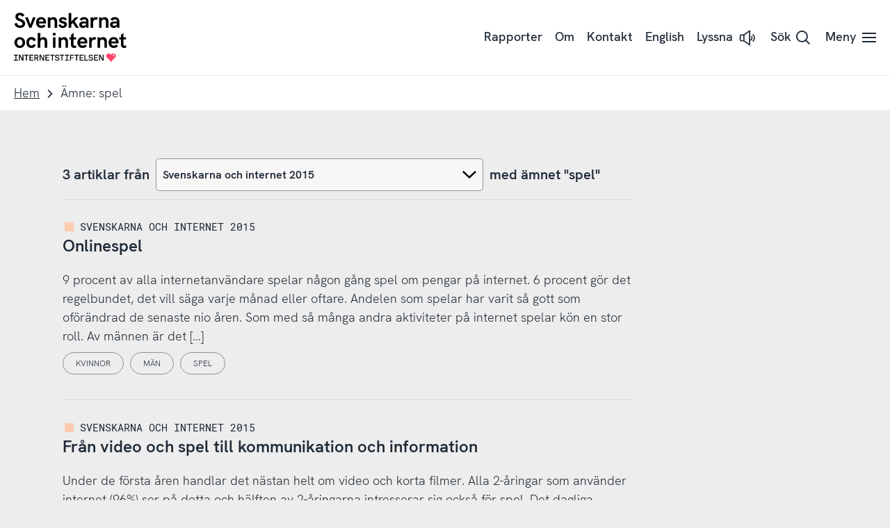

--- FILE ---
content_type: image/svg+xml
request_url: https://static.internetstiftelsen.se/images/logotypes/internetdagarna.svg
body_size: 2392
content:
<?xml version="1.0" encoding="utf-8"?>
<!-- Generator: Adobe Illustrator 23.0.3, SVG Export Plug-In . SVG Version: 6.00 Build 0)  -->
<svg version="1.1" id="Layer_1" xmlns="http://www.w3.org/2000/svg" xmlns:xlink="http://www.w3.org/1999/xlink" x="0px" y="0px"
	 viewBox="0 0 324 60" style="enable-background:new 0 0 324 60;" xml:space="preserve" width="324px" height="60px">
<style type="text/css">
	.st0{fill:none;}
	.st1{fill:#FF4069;}
	.st2{fill:#FFFFFF;}
</style>
<title>internetdagarna</title>
<g>
	<rect class="st0" width="324" height="60"/>
</g>
<g id="Lager_1">
	<path d="M9.3,0.2h5.5v30.6H9.3V0.2z"/>
	<path d="M20.3,9.2h5.2v2.5c1.6-1.9,3.9-3,6.3-3c5.6,0,7.9,4.5,7.9,9.1v13.1h-5.2V18.4c0-2.8-1.4-4.9-4.1-4.9c-3,0-4.8,1.6-4.8,5.3
		v11.9h-5.3V9.2z"/>
	<path d="M45.7,24.9V13.6h-3.5V9.2h3.5V3.8L50.9,0v9.2h5.4v4.4h-5.4v10.3c0,2.1,1,2.7,2.4,2.7c1,0,2.1-0.3,3-0.8v4.8
		c-1.3,0.4-2.6,0.6-3.9,0.6C48.2,31.2,45.7,28.8,45.7,24.9z"/>
	<path d="M58.8,20c0-5.6,3.3-11.4,10.5-11.4c7.5,0,10,6,10,10.9c0,0.7,0,1.4-0.2,2.1H64.4c0.5,2.8,2,4.7,5.4,4.7
		c2,0.1,3.9-0.8,5.2-2.3l3.6,3.2c-2.2,2.5-5.5,4-8.8,3.8C62.3,31.2,58.8,25.9,58.8,20z M74.2,17.9c0-0.5,0-0.9-0.2-1.4
		c-0.5-2.1-2.5-3.5-4.6-3.4c-3.1,0-4.5,2-5,4.7h9.8V17.9z"/>
	<path d="M83.1,9.2h5.1v3.6c0.9-2.4,3.2-4.1,5.8-4.1c1.5,0,2.9,0.5,3.9,1.6l-2.4,4.3c-0.7-0.5-1.5-0.7-2.3-0.7c-2.5,0-5,2.3-5,7.8
		v9.2h-5.1V9.2z"/>
	<path d="M100.3,9.2h5.3v2.5c1.5-1.9,3.9-3,6.3-3c5.6,0,7.9,4.5,7.9,9.1v13.1h-5.3V18.4c0-2.8-1.4-4.9-4.1-4.9
		c-2.9,0-4.8,1.6-4.8,5.3v11.9h-5.3V9.2z"/>
	<path d="M123.1,20c0-5.6,3.3-11.4,10.5-11.4c7.5,0,10,6,10,10.9c0,0.7,0,1.4-0.2,2.1h-14.8c0.4,2.8,2,4.7,5.4,4.7
		c2,0.1,3.9-0.8,5.2-2.3l3.6,3.2c-2.2,2.5-5.5,4-8.8,3.8C126.6,31.2,123.1,25.9,123.1,20z M138.5,17.9c0-0.5,0-0.9-0.2-1.4
		c-0.5-2.1-2.5-3.5-4.7-3.4c-3.1,0-4.5,2-5,4.7L138.5,17.9z"/>
	<path d="M148.7,24.9V13.6h-3.5V9.2h3.6V3.8L154,0v9.2h5.4v4.4H154v10.3c0,2.1,1,2.7,2.4,2.7c1,0,2.1-0.3,3-0.8v4.8
		c-1.3,0.4-2.6,0.6-3.9,0.6C151.2,31.2,148.7,28.8,148.7,24.9z"/>
	<path d="M162,19.9c0-5.9,3.3-11.3,9.2-11.3c2.3-0.1,4.5,0.8,6.1,2.6V0.2h5.3v30.6h-4.9l-0.2-2.4c-1.5,1.9-3.8,2.9-6.2,2.8
		C165.3,31.2,162,26,162,19.9z M177.8,19.9c0-3.6-1.6-6.4-5.2-6.4s-5.3,2.9-5.3,6.4s1.6,6.4,5.2,6.4S177.8,23.7,177.8,19.9z"/>
	<path d="M205.3,17.6v13.1H201l-0.3-2.9c-1.6,2.1-4.1,3.3-6.7,3.3c-4.4,0-7.8-2.5-7.8-7c0-4.7,3.7-6.2,8.6-6.2h5.8
		c-0.1-3.2-1.1-4.5-4.5-4.5c-2.1,0-4,1.2-5.1,3l-4-2.9c2-3,5.4-4.8,9-4.7C201.9,8.7,205.3,12.4,205.3,17.6z M200.6,21.8v-0.2h-5.6
		c-2.4,0-3.5,1.2-3.5,2.6s1.1,2.4,3.5,2.4C197.9,26.9,200.2,24.7,200.6,21.8z"/>
	<path d="M228.9,33.8c0,4.9-4.2,7.2-9.5,7.2c-6.8,0-10.3-3.3-10.3-7.8c0-0.3,0-0.6,0.1-0.9l2.5-2.1c-1.4-0.9-2.2-2.5-2.1-4.2
		c0-1.7,0.7-3.3,2-4.4c-1.2-1.4-1.8-3.2-1.8-5c0-4.7,4.1-8,8.8-8c1.8,0,3.5,0.4,5.1,1.4l3.2-2.8l2.7,3.3l-3.1,2.5
		c0.6,1.2,0.9,2.4,0.9,3.7c0,4.8-4,8-8.7,8c-1.4,0-2.8-0.3-4.1-0.8c-0.4,0.2-0.7,0.7-0.6,1.1c0,1.8,2.6,1.8,6.5,2.3
		C224.6,28,228.9,28.9,228.9,33.8z M223.9,34.4c0-1.6-1.7-2-5.3-2.4c-1.3-0.1-2.5-0.2-3.8-0.5l-1.2,1.9l0.1,0.6
		c0.6,2.2,2.9,2.9,5.5,2.9C222.1,36.9,223.9,36.1,223.9,34.4L223.9,34.4z M215.2,16.7c0,2.2,1.2,3.8,3.6,3.8c2.4,0,3.5-1.6,3.5-3.8
		s-1.2-3.9-3.5-3.9C216.5,12.8,215.2,14.4,215.2,16.7z"/>
	<path d="M250.6,17.6v13.1h-4.3l-0.3-2.9c-1.6,2.1-4.1,3.3-6.7,3.3c-4.4,0-7.8-2.5-7.8-7c0-4.7,3.8-6.2,8.6-6.2h5.8
		c-0.1-3.2-1.1-4.5-4.5-4.5c-2.1,0-4,1.2-5.1,3l-4-2.9c2-3,5.4-4.8,9.1-4.7C247.2,8.7,250.6,12.4,250.6,17.6z M245.9,21.8v-0.2h-5.6
		c-2.4,0-3.5,1.2-3.5,2.6s1.1,2.4,3.5,2.4C243.1,26.9,245.6,24.7,245.9,21.8z"/>
	<path d="M254.5,9.2h5.1v3.6c0.9-2.4,3.2-4.1,5.8-4.1c1.5,0,2.9,0.5,3.9,1.6l-2.4,4.3c-0.7-0.5-1.5-0.7-2.4-0.7c-2.5,0-5,2.3-5,7.8
		v9.2h-5.1L254.5,9.2z"/>
	<path d="M272.2,9.2h5.3v2.5c1.5-1.9,3.9-3,6.3-3c5.6,0,7.9,4.5,7.9,9.1v13.1h-5.3V18.4c0-2.8-1.4-4.9-4.1-4.9c-3,0-4.8,1.6-4.8,5.3
		v11.9h-5.3V9.2z"/>
	<path d="M314.5,17.6v13.1h-4.4l-0.3-2.9c-1.6,2.1-4,3.3-6.7,3.3c-4.4,0-7.8-2.5-7.8-7c0-4.7,3.7-6.2,8.6-6.2h5.8
		c-0.1-3.2-1-4.5-4.5-4.5c-2.1,0-4,1.2-5.1,3l-4-2.9c2-3,5.4-4.8,9-4.7C311,8.7,314.5,12.4,314.5,17.6z M309.7,21.8v-0.2h-5.6
		c-2.4,0-3.5,1.2-3.5,2.6s1.1,2.4,3.5,2.4C307,26.9,309.4,24.7,309.7,21.8L309.7,21.8z"/>
	<polygon class="st1" points="217.3,45.4 217.3,50.3 215.1,50.3 215.1,52.8 212.9,52.8 212.9,55.2 210.7,55.2 210.7,57.6
		208.5,57.6 208.5,60 206.1,60 206.1,57.6 203.9,57.6 203.9,55.2 201.8,55.2 201.8,52.8 199.6,52.8 199.6,50.3 197.5,50.3
		197.5,45.4 199.6,45.4 199.6,43 206.1,43 206.1,45.4 208.5,45.4 208.5,43 215.1,43 215.1,45.4 	"/>
	<polygon class="st2" points="214.4,47.1 214.4,48.6 211.4,48.6 211.4,45.4 213,45.4 213,47.1 	"/>
	<path d="M101.2,54.4c0,2-1.9,3.5-4.5,3.5c-2.6,0-4.6-1.5-4.7-3.9v-0.1h1.9V54c0.2,1.8,1.6,2.2,2.8,2.2c1.2,0,2.7-0.5,2.7-1.8
		c0-0.9-0.5-1.4-1.7-1.8l-2.3-0.7c-2-0.6-3-1.7-3-3.4s1.8-3.3,4.2-3.3c2.6,0,4.2,1.3,4.4,3.6v0.1h-1.8v-0.1c-0.1-1.3-1-1.9-2.5-1.9
		c-1.5,0-2.3,0.6-2.3,1.6c0,1,0.4,1.4,1.8,1.8l1.9,0.5c0.8,0.2,1.6,0.5,2.3,1C100.8,52.4,101.2,53.4,101.2,54.4z"/>
	<polygon points="110.8,45.4 110.8,47.1 107.3,47.1 107.3,57.6 105.4,57.6 105.4,47.1 101.9,47.1 101.9,45.4 	"/>
	<polygon points="124.8,47.1 124.8,50.5 130,50.5 130,52.2 124.8,52.2 124.8,57.6 122.9,57.6 122.9,45.4 130.4,45.4 130.4,47.1 	"/>
	<polygon points="141,45.4 141,47.1 137.5,47.1 137.5,57.6 135.5,57.6 135.5,47.1 132,47.1 132,45.4 	"/>
	<polygon points="144.5,47.1 144.5,50.5 149.9,50.5 149.9,52.2 144.5,52.2 144.5,55.9 150.7,55.9 150.7,57.6 142.6,57.6 142.6,45.4
		150.7,45.4 150.7,47.1 	"/>
	<polygon points="159.9,55.9 159.9,57.6 152.7,57.6 152.7,45.4 154.6,45.4 154.6,55.9 	"/>
	<path d="M170.1,54.4c0,2-1.9,3.5-4.5,3.5c-2.6,0-4.6-1.5-4.7-3.8V54h1.9v0.1c0.2,1.8,1.6,2.2,2.8,2.2c1.2,0,2.7-0.5,2.7-1.8
		c0-0.9-0.5-1.4-1.7-1.8l-2.3-0.7c-2-0.6-2.9-1.7-2.9-3.4s1.8-3.3,4.2-3.3c2.6,0,4.2,1.3,4.4,3.6v0.1h-1.9v-0.1
		c-0.1-1.3-1-1.9-2.5-1.9s-2.3,0.6-2.3,1.6c0,1,0.4,1.4,1.8,1.8l1.9,0.5C168.5,51.2,170.1,51.9,170.1,54.4z"/>
	<polygon points="174.3,47.1 174.3,50.5 179.7,50.5 179.7,52.2 174.3,52.2 174.3,55.9 180.5,55.9 180.5,57.6 172.4,57.6 172.4,45.4
		180.5,45.4 180.5,47.1 	"/>
	<polygon points="192,45.4 192,57.6 189.4,57.6 184.9,48.3 184.7,47.9 184.7,57.6 182.8,57.6 182.8,45.4 185.4,45.4 190.1,55.1
		190.1,45.4 	"/>
	<polygon points="117.8,47.1 117.8,56 120.8,56 120.8,57.7 112.8,57.7 112.8,56 115.9,56 115.9,47.1 112.8,47.1 112.8,45.4
		120.8,45.4 120.8,47.1 	"/>
	<polygon points="27.1,45.4 27.1,57.6 24.5,57.6 20,48.2 19.8,47.9 19.8,57.6 17.9,57.6 17.9,45.4 20.5,45.4 25.2,55.1 25.2,45.4
		"/>
	<polygon points="37.7,45.4 37.7,47.1 34.2,47.1 34.2,57.6 32.3,57.6 32.3,47.1 28.8,47.1 28.8,45.4 	"/>
	<polygon points="41.3,47.1 41.3,50.5 46.6,50.5 46.6,52.2 41.3,52.2 41.3,55.9 47.4,55.9 47.4,57.6 39.4,57.6 39.4,45.4 47.4,45.4
		47.4,47.1 	"/>
	<path d="M55.3,52.4L55.3,52.4c0.8-0.1,1.4-0.4,1.8-0.9c0.6-0.7,1-1.6,0.9-2.6c0.1-1-0.2-1.9-0.9-2.7c-0.8-0.6-1.9-1-2.9-0.9h-4.6
		v12.2h1.9v-5h1.8l2.8,5h2.2L55.3,52.4z M51.5,50.8v-3.7h3.3c0.6-0.1,1.2,0.4,1.2,1l0,0v1.5c0,0.6-0.5,1.2-1.1,1.2l0,0H51.5
		L51.5,50.8z"/>
	<polygon points="69.6,45.4 69.6,57.6 67.1,57.6 62.5,48.3 62.3,47.9 62.3,57.6 60.5,57.6 60.5,45.4 63,45.4 67.8,55.1 67.8,45.4
		"/>
	<polygon points="74.2,47.1 74.2,50.5 79.6,50.5 79.6,52.2 74.2,52.2 74.2,55.9 80.4,55.9 80.4,57.6 72.3,57.6 72.3,45.4 80.4,45.4
		80.4,47.1 	"/>
	<polygon points="91.2,45.4 91.2,47.1 87.6,47.1 87.6,57.6 85.7,57.6 85.7,47.1 82.2,47.1 82.2,45.4 	"/>
	<polygon points="12.5,47.1 12.5,55.9 15.6,55.9 15.6,57.6 7.5,57.6 7.5,55.9 10.6,55.9 10.6,47.1 7.5,47.1 7.5,45.4 15.6,45.4
		15.6,47.1 	"/>
</g>
</svg>


--- FILE ---
content_type: application/javascript
request_url: https://static.internetstiftelsen.se/readspeaker/webReader.js?pids=wr&noDefaultSkin=1&nofeatures=1&mobile=0&lang=sv-SE&ver=1.0.1
body_size: 25182
content:
for(var attr in!function(he){var e;he.ReadSpeaker&&he.ReadSpeaker.uId&&"wR_script"===he.ReadSpeaker.uId?console.warn("[webReader] Object window.ReadSpeaker already exists! Aborting initialization."):(e=function(){function r(e){e=e.replace("_",".");var t=!1===v[e]?[e]:v[e];c++;for(var r,n=0;r=t[n];n++){var o=K(r);if("function"==typeof o.init)if(o.dependency){if(!X(o.dependency)){ce("[rspkr.setCoreLoaded] Dependencies for "+r+" ("+o.dependency+") are not yet loaded. Putting it on hold."),_[r]=o.dependency.constructor===Array?o.dependency:[o.dependency];for(var s,i=_[r].length-1;s=_[r][i];i--)X(s)&&_[r].splice(i,1);continue}o.init.apply(o,[])}else o.init.apply(o,[]);!function(e){for(var t in ce("[rspkr.setCoreLoaded] Done loading module "+e),E.push(e),_)if(_[t].length)for(var r,n=_[t].length-1;r=_[t][n];n--)r!==e&&!X(r)||_[t].splice(n,1),0===_[t].length&&(ce("[rspkr.setCoreLoaded] All dependencies for "+t+" have been loaded. Resuming its initiation."),E.push(t),(r=K(t)).init.apply(r,[]))}(r)}c===Object.size(v)&&(rspkr.Common.addEvent("onModsLoaded",function(){rspkr.ds.unload(),rspkr.c.Detect.init(),rspkr.Popup.init()}),$=!0,W("rsmod_lib.RSLib"))}function u(){return"string"==typeof P.forceAdapter&&P.forceAdapter.length&&"ioshtml5"!==P.forceAdapter?P.forceAdapter:he.AudioContext||he.webkitAudioContext?"webAudio":"html5"}function d(){for(var e=J(),t=0,r=e.length;t<r;t++)$rs.addClass(e[t],U.join(" "))}function p(){if(!$&&!B)if(B=!0,(j||P.mobile)&&"1"!==P.noDefaultSkin&&ne.load({id:"rsmod_Styles",type:"text/css",src:y+k+".Styles"+(H.length?H:"")+".css",cb:null}),/combined/i.test(P.pids))for(var e in v)v.hasOwnProperty(e)&&r(e);else for(var t in v)v.hasOwnProperty(t)&&(t=t,ne.load({id:"req_"+t,type:"text/javascript",src:("pub.Config"===t?k:y+k)+"."+t+".js",cb:function(e){e=he.event&&he.event.srcElement&&he.event.srcElement.id?he.event.srcElement.id:e;e&&r(e.replace("req_",""))},async:!0}))}function f(){rspkr.log("[rspkr.updateBaseClass] Attempting to update..");for(var e=document.getElementsByTagName("div"),t=/\brsbtn\b/,r=0,n=e.length;r<n;r++)t.test(e[r].className)&&(e[r].className=e[r].className.replace(t,"rsbtn "+O.toLowerCase()));rspkr.log("[rspkr.updateBaseClass] Update successful!")}function e(e,t){if(t=t||{},!e&&rspkr.item&&rspkr.item("general.popupHref"))return rspkr.item("general.popupHref");if(!e&&he.rsConf&&he.rsConf.general&&he.rsConf.general.popupHref)return he.rsConf.general.popupHref;var r,n=e&&t.scopedSearch?[]:Array.prototype.slice.call(rspkr.getRSBtns());if(e&&e.querySelector){for(var o=0;o<n.length;o++)n[o]===e&&n.splice(o,1);n.unshift(e)}for(var s=0;a=n[s];s++){var i=a.querySelector(".rsbtn_play"),a=i?i.getAttribute("href"):void 0;if(a&&t.prioritizeVisible&&!$rs.isVisible(i))r=r||a;else if(a)return a}if(!t.scopedSearch){if(r)return r;if(document.querySelectorAll){for(var l,c=(e||document).querySelectorAll(".rs_href"),u=0;l=c[u];u++){if($rs.getAttr(l,"href"))return $rs.getAttr(l,"href");if($rs.getAttr(l,"data-href"))return $rs.getAttr(l,"data-href")}for(var d,p=(e||document).querySelectorAll('[href*="readspeaker.com"]'),f=0;d=p[f];f++)if(/rsent?/gi.test($rs.getAttr(d,"href")))return $rs.getAttr(d,"href")}}}function t(){var e=rspkr.item("general.selectionPlayer");if(e){var t=document.querySelector(e);if(t)return t}return(t=document.querySelector(".rs_exp"))||null}function n(e){return e=e?".":"",rspkr.skin&&"default"!==rspkr.skin?e+rspkr.skin.toLowerCase():e+(rspkr.item("ui.rsbtnClass")||"rsbtn")}function o(e){N=/^,[0-9,]*,$/.test(e)?e:","+e+","}var g,s,i,h,m,b,a,l={major:"3",minor:"8",update:"6",revision:"2655",prod:"wr"},k="ReadSpeaker",y="r/r2655/",v=[],c=0,w=0,S=!1,E=[],_={},A=0,C=[],D=[],L=!1,R=0,x=!1,P=null,O="default",T=[],$=!1,B=!1,N="",I={},M="",z=null,j=!1,q=!1,F=[],H="",U=[],K=function(e){if("string"==typeof e){for(var t=(e="ReadSpeaker."+e.replace("_",".")).split("."),r=he,n=0,o=t.length;n<o;n++){if(!r)return!1;if(!r[t[n]])return!1;if(n===o-1)return r[t[n]];r=r[t[n]]}return!1}},W=function(e){E.push(e);e=K(e);"function"==typeof e.init&&e.init.apply(e,[]),function(){if($&&he.ReadSpeaker.modmap){var e=he.ReadSpeaker.modmap,t=[],r=0,n="|",o=[];for(var s=0,i=T.length;s<i;s++)if(t=e.products&&typeof e.products[T[s]]==="function"?e.products[T[s]]():null){r=0;for(var a=0,l=t.length;a<l;a++)if(n.indexOf("|"+t[a][0]+t[a][1]+"|")===-1){if(t[a][0].length){o[t[a][0]]=t[a][2];ne.load({id:"rsmod_"+t[a][0],type:t[a][1],src:(t[a][2]&&t[a][2]===true?k:y+k)+"."+t[a][0]+(t[a][1]==="text/css"?".css":".js"),cb:function(){var e=(he.event&&he.event.srcElement&&he.event.srcElement.id?he.event.srcElement.id:this.id).replace("rsmod_","");V(e,o[e])},async:true})}if(typeof t[a][1]!=="undefined"&&/text\/javascript/.test(t[a][1]))r++;n+=t[a][0]+t[a][1]+"|"}w+=r}S=true;if(t.length===0)V(null,null,true)}}()},V=function(e,t,r){if(!(r=void 0!==r)){E.push(e),A++;for(var n=0,o=(t=t||[e]).length;n<o;n++)try{var s=K(t[n]);"function"==typeof s.init&&s.init.apply(s,[])}catch(e){rspkr.error("[rspkr] Could not load: "+t[n]+" | "+e)}}A===w&&!0===S&&(ce("[rspkr] All prod mods loaded. _domready = "+x,4),j&&he.ReadSpeaker.loadInit(),he.ReadSpeaker.Common.addEvent("onReady",function(){rspkr.devt("onBeforeQueueExecuted",he),re.executeCode(),re.flush(),rspkr.devt("onAfterQueueExecuted",he),z&&function(){rspkr.log("[rspkr.startAutoplay] Id: "+z);var e=$rs.get(z);if($rs.isArray(e)&&e.length)e=e[0];else if($rs.isArray(e)&&!e.length)return;var t=$rs.findIn(e,"a");if($rs.isArray(t)&&t.length)t=t[0];else if($rs.isArray(t)&&!t.length)return;he.readpage(t)}()}),e=function(){rspkr.Common.createShortcuts(),rspkr.devt("onModsLoaded",he),rspkr.devt("onAfterModsLoaded",he),rspkr.devt("onReady",he),he.ReadSpeaker.ui.viewport={width:$rs.width(he),height:$rs.height(he)}},x?e():he.ReadSpeaker.Common.addEvent("onDOMReady",e))},X=function(e){e.constructor===Array||(e=[e]);for(var t,r=0,n=0;t=E[n];n++)for(var o,s=0;o=e[s];s++)if(t===o){r++;break}return r===e.length},Y={isLoaded:!1,isTogglerAdded:!1,toggler:{add:function(){if(!(document.documentMode&&document.documentMode<=9||rspkr.nofeatures()||rspkr.notools()||rspkr.mobile())){for(var e,t,r=J("rs_addtools"),n=rspkr.item("ui.tooltoggler.big"),o=!1,s=0,i=r.length;s<i;s++)r[s]&&r[s].className&&-1===r[s].className.indexOf("rs_notools")&&(n&&$rs.addClass(r[s],"mega_toggle"),r[s].querySelectorAll(".rsbtn_tooltoggle").length||(e=document.createElement("div"),t=rspkr.getPhrase("menu",rspkr.uiLang()),e.innerHTML='<button type="button" class="rsbtn_tooltoggle" data-rsshortcut="menu" data-rslang="title/arialabel:menu" title="%tgl%" aria-label="%tgl%" aria-expanded="false" data-rs-tooltip="." data-rs-direction="u"><span class="rsicn rsicn-arrow-down" aria-hidden="true"></span></button>'.replace(/%tgl%/g,t),t||(o=!0),e.childNodes[0].style.display="none",r[s].insertBefore&&(e=r[s].insertBefore(e.childNodes[0],r[s].firstChild),r[s].id&&r[s].id.length||(r[s].id=rspkr.getID()),$rs.setAttr(e,"data-rs-container",r[s].id),$rs.regEvent(e,"mouseover focus",Y.toggler.events.over),$rs.regEvent(e,"mouseout blur",Y.toggler.events.out),$rs.regEvent(e,"click",Y.toggler.events.click),Y.isTogglerAdded=!0)));o&&rspkr.Lang&&he.rspkr.evt("onLangLoaded",function(){rspkr.getRSBtns().forEach(function(e){he.rspkr.Lang.updateUi(e)})})}},events:{over:function(e){rspkr.preventDefault(e),Y.zoomTogglerIn(document.getElementById($rs.getAttr(this,"data-rs-container")))},out:function(e){rspkr.preventDefault(e),Y.zoomTogglerOut(document.getElementById($rs.getAttr(this,"data-rs-container")))},click:function(e){rspkr.preventDefault(e),Y.load.apply(this,[e])}}},load:function(e){var t=this;e&&e.type&&-1<e.type.indexOf("mouse")?F[$rs.getAttr(t,"data-rsevent-id")]=he.setTimeout(function(){Y.dispatch(t)},500):Y.dispatch(t)},loadCancel:function(){F[$rs.getAttr(this,"data-rsevent-id")]&&he.clearTimeout(F[$rs.getAttr(this,"data-rsevent-id")])},dispatch:function(e){L?(Y.afterLoad.apply(e,[!0]),Y.open.apply(e,[])):(p(),C.push(function(){Y.afterLoad.apply(e,[!0]),rspkr.ui.addTools(),Y.open.apply(e,[])}))},afterLoad:function(){function e(e){e.parentElement.querySelector(".rs-contextmenu")||($rs.unregEvent(this,"mouseleave"),$rs.regEvent($rs.closest(e,".rsbtn_tools"),"mouseleave",function(){$rs.unregEvent(this,"mouseleave"),Y.close.apply(this,[])}))}for(var t,r=J("rs_addtools"),n=0,o=r.length;n<o;n++)(t=r[n].querySelector(".rsbtn_tooltoggle"))&&(Y.isLoaded=!0,Y.loadCancel(),$rs.unregEvent(t,"click"),$rs.regEvent(t,"click",Y.toggle),rspkr.Common.addEvent("onToolClicked",e),rspkr.Common.addEvent("onLangLoaded",function(e){e===rspkr.uiLang()&&(e=$rs.arr(".rsbtn_tooltoggle"),rspkr.Lang.updateUi(e))})),rspkr.Lang.updateUi(t)},open:function(e){rspkr.ui.Tools.accessibility.isAccessKey(e)&&(rspkr.ui.Tools.accessibility.storeSelection(),rspkr.c.addEvent("onAfterToolsOpen",function(){rspkr.ui.Tools.accessibility.restoreSelection(),rspkr.c.clearEvent("onAfterToolsOpen",rspkr.ui.Tools.accessibility.restoreSelection)}));var t,r=Y.getPlayerContainer(this),e=$rs.findIn(r,".rsbtn_toolpanel");if(rspkr.ui&&rspkr.ui.Accessibility.escapes.menu(e),rspkr.ui&&rspkr.ui.Accessibility.escapes.dropdowns(),($rs.isArray(e)&&!e.length||void 0===e)&&rspkr.ui.addTools(),e=$rs.findIn(r,".rsbtn_toolpanel"),rspkr.ui.utils.setZIndex(r,!0),!e)throw"Could not find menu!";rspkr.item("ui.toolbar.horizontal")&&!$rs.getAttr(e,"data-full-width")&&($rs.hasClass(r,"rsdetached")&&(r.style.width="1000px"),e.style.display="block",t=$rs.width($rs.findIn(e,".rsbtn_tools"))+5,e.style.display="",$rs.hasClass(r,"rsdetached")&&(r.style.width=""),$rs.setAttr(e,"data-full-width",t),e.style.width=t+"px",e.style.minWidth=t+"px"),rspkr.item("ui.toolbar.inverted")?(e.style.display="block",t=e.querySelector(".rsbtn_tools").clientHeight,e.style.removeProperty("display"),n=r.clientHeight,e.style.top=-1*(t+n+3)+"px"):e.style.removeProperty("top"),Y.zoomTogglerIn.apply(this,[r]),$rs.hasClass(r,"toolsopen")||(rspkr.devt("onBeforeToolsOpen","__self__",[r]),$rs.addClass(r,"toolsopen"),rspkr.devt("onAfterToolsOpen","__self__",[r])),$rs.setAttr($rs.findIn(r,".rsbtn_tooltoggle"),"aria-expanded","true");var n=$rs.findIn(r,".rsbtn_tooltoggle");$rs.isArray(e)&&(e=e[0]),he.getComputedStyle&&(r=document.defaultView.getComputedStyle(e).getPropertyValue("z-index"),$rs.css(n,"z-index",parseInt(r)+1));function o(){var e=this.querySelector(".rsbtn_tools");e.style.width="auto",this.style.width="700px",e=$rs.width(e)+10,this.style.minWidth=e+"px",this.style.width="auto"}rspkr.c.addEvent("onUiUpdated",o.bind(e)),o.bind(e)(),e.parentElement.querySelector(".rsbtn_tooltoggle").focus(),document.removeEventListener("click",Y.close),document.addEventListener("click",Y.close)},close:function(e){rspkr.ui.Tools.accessibility.isAccessKey(e)&&(rspkr.ui.Tools.accessibility.storeSelection(),rspkr.c.addEvent("onAfterToolsClose",function(){rspkr.ui.Tools.accessibility.restoreSelection(),rspkr.c.clearEvent("onAfterToolsClose",rspkr.ui.Tools.accessibility.restoreSelection)}));var t=Y.getPlayerContainer(this)||document.querySelector("div.toolsopen"),e=$rs.findIn(t,".rsbtn_toolpanel");rspkr.devt("onBeforeToolsClose","__self__",[t]),$rs.removeClass(t,"toolsopen"),rspkr.devt("onAfterToolsClose","__self__",[t]),$rs.setAttr($rs.findIn(t,".rsbtn_tooltoggle"),"aria-expanded","false"),rspkr.ui.Accessibility.escapes.menu(e),rspkr.ui.Accessibility.escapes.langpicker(),document.removeEventListener("click",Y.close)},toggle:function(e){rspkr.preventDefault(e),Y.isLoaded&&($rs.hasClass(Y.getPlayerContainer(this),"toolsopen")?Y.close:Y.open).apply(this,[e])},getPlayerContainer:function(e){return $rs.closest(e,rspkr.rsbtnClass(!0)+",.rs_addtools")},zoomTogglerIn:function(e){$rs.addClass(e,"zoom-tooltoggler")},zoomTogglerOut:function(e){$rs.removeClass(e,"zoom-tooltoggler")}},G=(h=39,b=m=30,{init:function(){if(rspkr.c.addEvent("onSelectedText",pe),rspkr.c.addEvent("onSelectedText",ge.bind(void 0,!0)),rspkr.c.addEvent("onDeselectedText",ge.bind(void 0,!1)),"complete"===document.readyState||"loaded"===document.readyState)for(var e=$rs.getReadingFrames(),t=0;t<e.length;t++)try{e[t].document.body.addEventListener("click",a)}catch(e){}else document.addEventListener("readystatechange",function(){if("complete"===document.readyState||"loaded"===document.readyState)for(var e=$rs.getReadingFrames(),t=0;t<e.length;t++)try{e[t].document.addEventListener("click",a)}catch(e){}});rspkr.log("[rspkr.Popup] Heartbeat!")},container:{popup:g,langpicker:void 0},lastSelectedText:void 0,newTextSelected:function(){return s},closePopup:a=function(e,t){g&&"none"!==g.style.display&&(!t&&(s||!g||e&&e.target&&function(e){var t=document;for(e&&(t=(t=e.ownerDocument)||(e.body?e:document));e&&e!==t.body;){if(/rspopup_translation/gi.test(e.className))return 1;e=e.parentElement}}(e.target))||($rs.css(g,"display","none"),de(),rspkr.Translation.hideMenu(g),rspkr.api.callback.execute(rspkr.api.callback.enums.UI.POPUP.CLOSE,g)))},showPopup:pe}),J=function(e,t){var r=[];if((t=!t||!t.querySelectorAll?document:t).querySelectorAll)r=t.querySelectorAll(".rsbtn"+(e=e?",."+e:"")+":not(.rs_splitbutton-container)");else{e=e?"|"+e+"\\b":"";for(var n=t.getElementsByTagName("div"),o=new RegExp("rsbtn\\b"+e,"i"),s=0,i=n.length;s<i;s++)n[s]&&n[s].className&&o.test(n[s].className)&&r.push(n[s])}return r},Z=function(e){if("string"!=typeof e)return{};for(var t,r={},n=e.split(/[;&]/),o=0;o<n.length;o++)(t=n[o].split("="))&&2===t.length&&(r[decodeURIComponent(t[0])]=decodeURIComponent(t[1]).replace(/\+/g," "));return r},Q=function(e,t,r){var n=new RegExp("([\\?&|&amp;]"+e+"=)[^&$]*","gi");return n.test(r)?r.replace(n,"$1"+t):r+"&"+e+"="+t},ee=function(e,t){var r;if(t)for(r of((t=t.split("?"))[1]||t[0]).split(/&amp;|&/))if(r=r.split("="),r[0]===e&&r[1])return r[1]},te=function(e,t){if(t){e=new RegExp(e+"=[^&]+","i"),e=t.match(e);return e&&e.length&&e.forEach(function(e){t=t.replace(e,"")}),t="&"===(t=t.replace("&&","&").replace("?&","?")).substr(-1)?t.substring(0,t.length-1):t}},re={isok:!0,executeCode:function(e){var t,r="jit"===e?D:C;if(this.isok=!0,!r.length)return!0;for(t in r)if(r.hasOwnProperty(t)&&"function"==typeof r[t])try{r[t].apply(he,[])}catch(e){this.isok=!1,rspkr.error("[rspkr.q] "+e)}},flush:function(e){}},ne={loadCss:function(n,o){function r(e){var t=document.createElement("link");t.id=n.id.replace(".","_"),t.type=n.type,t.rel="stylesheet",t.href=n.src+"?v="+o;var r=e.getElementById(n.id);r&&r.parentElement.removeChild(r),document.createStyleSheet&&document.documentMode&&document.documentMode<=8?document.createStyleSheet(t.href):(e.head||e.body).appendChild(t)}if(r(document),"complete"===document.readyState||"loaded"===document.readyState){if(he.rspkr&&he.rspkr.item&&rspkr.item("general.iframeReading")&&he.$rs)for(var e=$rs.getReadingFrames(),t=0;t<e.length;t++)try{r(e[t].document)}catch(e){}}else document.addEventListener("readystatechange",function(){if(("complete"===document.readyState||"loaded"===document.readyState)&&he.rspkr&&he.rspkr.item&&rspkr.item("general.iframeReading")&&he.$rs)for(var e=$rs.getReadingFrames(),t=0;t<e.length;t++)try{r(e[t].document)}catch(e){}})},load:function(e){var t,r,n,o="text/javascript",s="text/css";e.type!==o&&e.type!==s||(e.src=P.path+e.src,t=document.getElementsByTagName("head")[0],n=e.type===o?"script":"link",r=document.createElement(n),n=[l.major,l.minor,l.update,l.revision].join("."),"function"==typeof e.cb&&(void 0!==r.onreadystatechange?r.onreadystatechange=function(){"complete"!==this.readyState&&"loaded"!==this.readyState||e.cb.apply(he,[e.id])}:r.onload=function(){e.cb.apply(he,[e.id])}),r.id=e.id.replace(".","_"),r.type=e.type,e.type===o?(r.src=e.src+"?v="+n,e.async&&(r.async=!0),t.appendChild(r)):e.type===s&&this.loadCss(e,n))},jsonpLoad:function(e){var t=document.createElement("script");t.id=e.id||"rsjsonploaded_"+oe(),t.src=e.src,t.async=!0,document.body.appendChild(t)}},oe=function(){return"readspeaker"+R++},se=0,ie={1:[],2:[],3:[],4:[],5:[],6:[]},ae=function(e,t){t=parseInt(t)||3;var r=le[t].lbl;console.groupCollapsed&&console.groupCollapsed(r);for(var n=0;n<e.length;n++)try{console[le[t].method]&&console[le[t].method](e[n])}catch(e){}console.groupCollapsed&&console.groupEnd()},le={1:{lbl:"Info",method:"log"},2:{lbl:"Warn",method:"warn"},3:{lbl:"Err",method:"error"},4:{lbl:"AS",method:"log"},5:{lbl:"SW",method:"log"}},ce=function(e,t){var r=N;if(ie[t=t||1].push(e),r&&"string"==typeof r&&-1<r.indexOf(","+t+",")){r=le[t].lbl;try{console[le[t].method]&&console[le[t].method](se+++". "+r+": "+e)}catch(e){}}};function ue(e){if(!rspkr.st||"popupcloseoff"!==rspkr.st.get("popupclose")){var t=rspkr.st&&rspkr.st.get&&rspkr.st.get("popupclosetime");if("-1"===String(t)||!t&&"-1"===String(rspkr.item("general.popupCloseTime")))return!1;e=e||he,i||"function"!=typeof e.setTimeout||(t=rspkr.st&&rspkr.st.get("popupclosetime")||rspkr.item("general.popupCloseTime")||1e4,i=e.setTimeout(function(){a(void 0,!0)},t))}}function de(e){e=e&&e.window?e:he,i&&(e.clearTimeout(i),i=null)}function pe(e,t){if(!rspkr.nofeatures()){var r=rspkr.features;if((r.popupplayback||r.dictionary||r.translation)&&!(rspkr.mobile()||rspkr.st&&"iconon"!==rspkr.st.get("hlicon"))&&(rspkr.st||"iconoff"!==rspkr.item("settings.hlicon")))if(rspkr.findHref()&&(rspkr.getRSBtns().length||rspkr.findExpContainer())){for(var n,o=document,s=he,i=e.originalEvent||e,a=["rslightbox_contentcontainer","rs_overlay","rsmask-top"],l=0;c=a[l];l++){var c=o.getElementById(c);if(c&&$rs.isVisible(c))return}i.srcElement.closest(rspkr.selector.skipalways)||i.srcElement.closest(rspkr.selector.secret)||(e=(rspkr.c?.data.selectedDocument||he).getSelection(),(t=t||e.toString()).length&&($rs.isContentEditable(e.anchorNode)||$rs.isContentEditable(e.focusNode)||t===rspkr.Popup.lastSelectedText&&$rs.isVisible(g)||(rspkr.Popup.lastSelectedText=t,g&&((t=g.ownerDocument).isSameNode(o)||(n=t.defaultView||t.parentWindow,de(n),g.parentNode&&g.parentNode.removeChild(g),g=void 0,n.getSelection().empty())),g&&g.parentNode||((g=o.createElement("div")).className="rspopup",g.id="rsbtn_popup","default"!==O&&g.classList.add(O),rspkr.item("ui.logo.bw")&&g.classList.add("bw-logo"),n="",r.popupplayback&&(n+='<div class="rspopup_play rspopup_btn" role="button" tabindex="0" aria-label="%" data-rslang="title/arialabel:listen"><span class="rspopup_label" data-rslang="content:listen">%</span></div>'.replace(/%/g,rspkr.getPhrase("b",rspkr.uiLang()))),rspkr.notools()||(r.dictionary&&(n+='<div class="rspopup_dictionary rspopup_btn" role="button" tabindex="0" aria-label="%" data-rslang="title/arialabel:dictionary"><span class="rspopup_label" data-rslang="content:dictionary">%</span></div>'.replace(/%/g,rspkr.getPhrase("a",rspkr.uiLang()))),r.translation&&(n+='<div class="rspopup_translation rspopup_btn" role="button" tabindex="0" aria-label="%" data-rslang="title/arialabel:translation"><span class="rspopup_label" data-rslang="content:translation">%</span></div>'.replace(/%/g,rspkr.getPhrase("e",rspkr.uiLang()))),r.dictionary&&(n+='<button tabindex="-1" class="rsbtn_dictionary_focusforward" data-rsshortcut="dictionary" aria-hidden="true"><span class=""></span></button>'),r.translation&&(n+='<button tabindex="-1" class="rsbtn_translation_focusforward" data-rsshortcut="translation" aria-hidden="true"><span class=""></span></button>')),g.innerHTML=n,rspkr.notools()||(r.dictionary&&(g.querySelector(".rsbtn_dictionary_focusforward").style="position: absolute; top: -10000px;"),r.translation&&(g.querySelector(".rsbtn_translation_focusforward").style="position: absolute; top: -10000px;")),o.body.appendChild(g),h=$rs.outerWidth(g),m=$rs.outerHeight(g),document.querySelectorAll(".rspopup_btn").forEach(function(e){$rs.regEvent(e,"mousedown",function(e){rspkr.preventDefault(e)})}),r.popupplayback&&$rs.regEvent(g.querySelector(".rspopup_play"),"mouseup",function(e){fe(e,1)}),rspkr.notools()||(r.dictionary&&$rs.regEvent(g.querySelector(".rspopup_dictionary"),"mouseup",function(e){fe(e,3)}),r.translation&&$rs.regEvent(g.querySelector(".rspopup_translation"),"mouseup",function(e){fe(e,2)}),r.dictionary&&$rs.regEvent(g.querySelector(".rsbtn_dictionary_focusforward"),"click",function(e){g.querySelector(".rspopup_dictionary").focus(),fe(e,3)}),r.translation&&$rs.regEvent(g.querySelector(".rsbtn_translation_focusforward"),"click",function(){var e=document.createEvent("MouseEvents");e.initEvent("mouseup",!0,!0),g.querySelector(".rspopup_translation").dispatchEvent(e),g.querySelector(".rspopup_translation .rs-contextmenu a").focus()})),document.querySelectorAll(".rspopup_btn").forEach(function(e){e.addEventListener("keydown",function(e){e.stopPropagation(),13!==e.which&&32!==e.which||(rspkr.preventDefault(e),(e=document.createEvent("MouseEvents")).initEvent("mouseup",!0,!0),this.dispatchEvent(e))})}),rspkr.Lang&&rspkr.Lang.updateUi(g),rspkr.Popup.container.popup=g),r=!(!rspkr.Dialog||!rspkr.Dialog.isOpen()),g.classList.toggle("dialog-popup",r),(rspkr.Dialog&&rspkr.Dialog.getDialog()||document.body).appendChild(g),rspkr.ui?rspkr.ui.utils.setZIndex(g,!0):g.style.zIndex=1e3,rspkr.Popup.container.langpicker&&rspkr.Popup.container.langpicker.close(),$rs.css(g,"display","block"),i=r?function(e){var t={},r=rspkr.Dialog.getDialog().getBoundingClientRect(),n=g.getBoundingClientRect();t.left=e.clientX||rspkr.ui.pointerX,t.top=e.clientY||rspkr.ui.pointerY;e=rspkr.ui.pointerY<=t.top;return t.left-=r.left,t.top-=r.top,t.left+n.width+10>r.width&&(t.left=r.width-n.width-10),e?t.top+=20:t.top-=50,t}(i):function(e,t){t=t||document;var r={},n=(rspkr.ui||he.ReadSpeaker.ds).pointerX,o=(rspkr.ui||he.ReadSpeaker.ds).pointerY,s=(e.target===t?t:t=e.target.ownerDocument).defaultView,i=e.clientX||e.pageX||n,n=e.clientY||e.pageY||o,a={x:0,y:0};if(s.rspkr)a.x=$rs.scrollLeft(document),a.y=$rs.scrollTop(document);else for(i=e.pageX,n=e.pageY;!s.rspkr;){var l=$rs.offset(s.frameElement,!1);a.x+=l.left-$rs.scrollLeft(s.document),a.y+=l.top-$rs.scrollTop(s.document),s=s.parent}return i+=a.x,o<(n+=a.y)||/OPR\//gi.test(navigator.userAgent)?n-$rs.scrollTop(t)+m>$rs.height(he)-(m+10)?r.top=n-(m+b):r.top=n+b:n-$rs.scrollTop(document)-(m+b)<10?r.top=n+b:r.top=n-(m+b/2),i-$rs.scrollLeft(t)<10?r.left=i+10:i-$rs.scrollLeft(t)>$rs.width(he)-(h+10)?r.left=$rs.width(he)+$rs.scrollLeft(t)-(h+10):r.left=i+0,r}(i,o),g.style.top=i.top+"px",g.style.left=i.left+"px",de(s),ue(s),$rs.regEvent(g,"mouseover",de.bind(void 0,s)),$rs.regEvent(g,"mouseout",ue.bind(void 0,s)),s=Array.prototype.slice.call(g.querySelectorAll(".rspopup_btn")),$rs.regEvent(s,"focus",de),$rs.regEvent(s,"blur",ue),!rspkr.with.firefox()&&!rspkr.with.safari()&&$rs.isVisible(g)&&$rs.isWithinViewport(g)&&((s=$rs.createElm("div",{attributes:{tabindex:"0",style:"position:absolute;width:0;height:0;outline:0;"}})).addEventListener("blur",function(){this.parentElement.removeChild(this)}),g.insertBefore(s,g.firstChild),s.focus()),rspkr.api.callback.execute(rspkr.api.callback.enums.UI.POPUP.OPEN,g))))}else rspkr.error("[showPopup] No href. Aborting popup.")}}function fe(e,t){if(rspkr.preventDefault(e),rspkr.pl)rspkr.Popup.runPopup(e,g,t);else{if(rspkr.item("general.confirmPolicy")&&!confirm(rspkr.item("general.confirmPolicy")))return a(),0;rspkr.loadCore(),C.push(function(){rspkr.Popup.runPopup(e,g,t)})}}function ge(e){s=!!e||void 0}return Object.size=function(e){var t,r=0;for(t in e)e.hasOwnProperty(t)&&r++;return r},function(){var e;1===(e=(r=he.rsConf&&he.rsConf.params&&"string"==typeof he.rsConf.params?he.rsConf.params:(t=!(t=document.getElementById("rs_req_Init")||document.currentScript)?(e=document.getElementsByTagName("script"))[e.length-1]:t).getAttribute("src")).split("?")).length&&e.push("pids=wr"),M=r.replace(/[^\/]*$/,""),N=function(){var t;if(/rsdebug=rsdebug/i.test(document.location.href))try{t=","+document.location.href.split("?").pop().match(/rsdebug=rsdebug([^$|&]*)/i).pop()+","}catch(e){t=",3,"}else t="";return t}();var t=Z(e[1]),r=Z(e[1]);if(O=(P=t).skin||"default",T=t.pids.split(","),P.path=e[0].replace(/webReader\.js|ReadSpeaker\.js/i,""),P.mobile=!(!P.mobile||"1"!==P.mobile),P.forceAdapter=P.forceAdapter||!1,"wr30skin"===O&&(P.forceAdapter="html5"),"0"!==r.mobile&&/ios|iphone|ipad|ipod|android/i.test(navigator.userAgent)&&(!P.mmax||he.innerWidth<(P.mmax||768))&&(P.mobile=!0),"0"!==r.mobile&&("MacIntel"===navigator.platform&&"ontouchend"in document||"iPad"===navigator.platform)&&(P.mobile=!0),P.mobile?(H="-Mobile",U.push("rs_mobile"),v["Mobile-"+u().toLowerCase()]=["lib.Facade","Common","modmap","PlayerAPI","Lang","HL","HL.css","Common.Settings","ui","ui.AutoScroll","ui.Slider","ui.Tools","Mobile.Common","pub.Config"]):v.Core=["lib.Facade","Common","modmap","PlayerAPI","Lang","HL","HL.css","Common.Settings","ui","ui.AutoScroll","ui.Slider","Dialog","ui.DragDrop","ui.Tools","ui.Detach","ui.ControlPanel","ui.Accessibility","ui.LoadIndicator","pub.Config"],z=P.autoplay,j=he.ReadSpeakerJIT="0"!==P.jit,P.notools&&"1"===P.notools||P.nofeatures&&"1"===P.nofeatures||D.push(Y.toggler.add),"1"!==P.noDefaultSkin&&ne.load({id:"rsmod_Styles",type:"text/css",src:y+k+".Styles"+(j?"-Button":"")+".css",cb:null}),"default"!==O&&(D.push(f),ne.load({id:"rsskin_"+O+"_style",type:"text/css",src:"skins/"+O+"/"+O+".css",cb:null}),ne.load({id:"rsskin_"+O+"_js",type:"text/javascript",src:"skins/"+O+"/"+O+".js",cb:null,async:!0})),P.dload&&P.dload.length)for(var n,o=P.dload.split(","),s=0;n=o[s];s++){var i="customCss"===n;ne.load({id:"rsdloaded_"+oe(),type:i?"text/css":"text/javascript",src:k+"."+(i?"Custom.css":n+".js"),cb:null})}if(P.revdload&&P.revdload.length)for(var a,l=P.revdload.split(","),c=0;a=l[c];c++)ne.load({id:"rsdloaded_"+oe(),type:"text/javascript",src:y+k+"."+a+".js",cb:null});U.length&&D.push(d),j&&"1"!==function(e){var t,r=e+"=";try{t=document.cookie.split(";")}catch(e){return}for(var n=0;n<t.length;n++){for(var o=t[n];" "===o.charAt(0);)o=o.substring(1,o.length);if(0===o.indexOf(r))return o.substring(r.length,o.length)}return}("_rspkrLoadCore")||/combined/i.test(P.pids)||p()}(),new function(){this.uId="wR_script",this.meta={obj:l,version:[l.major,l.minor,l.update].join(".")+"_rev"+l.revision+"-"+l.prod},this.q=function(e){"function"==typeof e&&(I.onReady?e.apply(he,[]):C.push(e))},this.p=function(e){"function"==typeof e&&(q?e.apply(he,[]):D.push(e))},this.loadInit=function(){document.readyState&&"loading"===document.readyState?setTimeout(function(){rspkr.log("[rspkr.loadInit] Postponing myself for 100 ms, DOM is not ready yet."),rspkr.loadInit()},100):L||(L=!0,document.addEventListener&&document.removeEventListener("DOMContentLoaded",he.ReadSpeaker.init,!1),x=!0,he.ReadSpeaker.Common&&he.ReadSpeaker.Common.dispatchEvent("onDOMReady"),ce("[rspkr] DOM Ready!"),this.q(function(){rspkr.Common.data.setRegion(),rspkr.Common.data.setWrapiUrl(),Y.afterLoad()}))},this.init=function(){rspkr.pub.Config.init(),rspkr.disp.executeCode("jit"),rspkr.disp.flush("jit"),he.ReadSpeakerJIT||rspkr.loadInit(),rspkr.DeferSelection.init(),rspkr.addToggler(),rspkr.Keyboard.init();for(var e=rspkr.getRSBtns(),t=0;t<e.length;t++){rspkr.item("ui.logo.bw")&&e[t].classList.add("bw-logo"),rspkr.item("ui.logo.none")&&e[t].classList.add("no-logo");var r,n,o=e[t].querySelector(".rsbtn_play");o&&(o.setAttribute("role","button"),n=o.querySelector(".rsbtn_text")?.textContent?.trim()||o.textContent?.trim()||"ReadSpeaker webReader: "+rspkr.getPhrase("c",rspkr.uiLang()),o.hasAttribute("aria-label")||o.hasAttribute("aria-describedby")||o.setAttribute("aria-label",n),o.hasAttribute("title")||o.setAttribute("title",n),o.addEventListener("keydown",function(e){32===e.which&&(this.click(),e.preventDefault())}),(r=rspkr.item("ui.zIndexPlayer"))&&1!==r&&(e[t].style.zIndex=r),(n=e[t].querySelector(".rsbtn_text"))&&n.setAttribute("aria-hidden",!0),o.setAttribute("data-rs-tooltip","."),o.setAttribute("data-rs-direction","u"),e[t].classList.add(rspkr.rsbtnClass()),o.setAttribute("aria-haspopup","menu"),o.removeAttribute("accesskey"),o.setAttribute("data-rsshortcut","play"),o.href&&(r=o.href.match(/lang=[^&]+/gi),n=o.href.match(/voice=[^&]+/gi),r&&o.setAttribute("data-rs-lang",r[0].split("=")[1]),n&&o.setAttribute("data-rs-voice",n[0].split("=")[1])),rspkr.notools()&&e[t].classList.add("no-menu"))}var s=rspkr.item("ui.zIndexCustom.selector");s&&"."!==s&&document.querySelectorAll(s).forEach(function(e){e.style.zIndex=rspkr.item("ui.zIndexCustom.value")}),rspkr.with.explorer()&&(document.body.className+=" rs-ie"),setTimeout(function(){rspkr.Lang&&document.querySelectorAll("[data-rslang-untranslated]").length&&rspkr.Lang.updateUi()},3e3),q=!0},this.createAudio=function(){if(he.rspkr.audio||!rspkr.mobile())return!1;if("html5"===u())this.createHTML5Audio();else{if("webAudio"!==u())return!1;this.createWebAudio()}return!0},this.createHTML5Audio=function(){return/safari/i.test(he.navigator.userAgent)&&rspkr.mobile()||(he.rspkr.audio=new Audio,he.rspkr.audio.muted=!0,he.rspkr.audio.load()),!0},this.createWebAudio=function(){he.rspkr.audio=new(he.AudioContext||he.webkitAudioContext),he.rspkr.audio.resume().then(function(){he.rspkr.audio.suspend().then(function(){})})},this.addToggler=Y.toggler.add,this.getLoadedMods=function(){return E},this.rsidCount=1e3,this.logcount=0,this.log=function(e,t){ce(e,t||1)},this.warn=function(e){ce(e,2)},this.error=function(e){ce(e,3)},this.showLog=function(e){!function(e){rspkr.log("[rspkr.printErrorLog]",1);for(var t=(e=e||"3").split(","),r=0;r<t.length;r++)ie.hasOwnProperty(t[r])&&ae(ie[t[r]],t[r])}(e||"1")},this.getID=function(){return oe()},this.getVersion=function(){return this.meta.version},this.skin=O,this.disp=re,this.displog=I,this.params=P,this.extractParams=Z,this.setParam=Q,this.getParam=ee,this.deleteParam=te,this.setDebugLevel=o,this.baseUrl=M,this.loadCore=p,this.audio=null,this.getRSBtns=J,this.findHref=e,this.findExpContainer=t,this.rsbtnClass=n,this.rsload=ne,this.rootNS=k,this.revPath=y,this.tools=Y,this.Popup=this.popup=G,this.requestBlocker=new function(){var t=!1,r="";this.isEnabled=function(){return t},this.blockRequests=function(e){t=!0,r=e||""},this.reset=function(){r="",t=!1},this.getReason=function(){return r}},this.notools=function(){return rspkr.nofeatures()||P.notools&&"1"===P.notools},this.nofeatures=function(){return P.nofeatures&&"1"===P.nofeatures},this.mobile=function(){return P.mobile&&!0===P.mobile},this.preventDefault=function(e){(e=e||he.event)&&((e=e.originalEvent?e.originalEvent:e).cancelBubble=!0,e.returnValue=!1,e.preventDefault&&e.preventDefault(),e.stopPropagation&&e.stopPropagation())},this.runtime={revert:{}}}}(),he.ReadSpeaker=he.rs=he.rspkr=e)}(window),ReadSpeaker.enums={mime:{tjs:"text/javascript",tcss:"text/css",thtml:"text/html"}},window.ReadSpeakerDefer||(window.ReadSpeakerDefer={deferred:null,clickhandler:function(e){if(!window.ReadSpeakerDefer.deferred&&rspkr.getRSBtns().length){var t=(e=e||window.event).target||e.srcElement;if((t=3===t.nodeType?t.parentNode:t)!==document&&window.ReadSpeakerDefer.isRSLink(t))return rspkr.preventDefault(e),(rspkr.pl||!rspkr.conf("general.confirmPolicy")||confirm(rspkr.conf("general.confirmPolicy")))&&(window.ReadSpeakerDefer.deferred=t,!rspkr.ui&&window.ReadSpeakerJIT?(window.rspkr.createAudio(),window.rspkr.loadCore()):rspkr.ui.processDeferred()),!1}},init:function(){this.addEvents()},isRSLink:function(e){return!e.closest(".rsbtn_tools, #rs-controlpanel, .rs-dialog-esque, #rsbtn_popup, #rs_enlargeHL_box")&&(!!this.isRSButton(e.parentNode)||!(!e.href||!/readspeaker\.(com|team)\/cgi-bin\/rsent/.test(e.href)))},isRSButton:function(e){return!(!e||e===document)&&(e.classList&&e.classList.contains("rsbtn")||e.id&&-1<e.id.indexOf("readspeaker_button")||this.isRSButton(e.parentNode))},addEvents:function(){window.ReadSpeakerDefer.initialized||(window.ReadSpeakerDefer.initialized=!0,document.addEventListener?document.addEventListener("click",this.clickhandler):document.attachEvent?document.attachEvent("onclick",this.clickhandler):document.onclick=this.clickhandler)}}),window.readpage=function(e,t,r){return rspkr.item("general.confirmPolicy")&&!confirm(rspkr.item("general.confirmPolicy"))||(window.ReadSpeakerDefer.deferred={href:e,target:t,options:r},window.ReadSpeakerJIT&&(window.rspkr.createAudio(),window.rspkr.loadCore())),!1},window.ReadSpeakerDefer.init(),ReadSpeaker.Util={addLeadingZero:function(e){return e<10?"0"+e:e.toString()},convertTime:function(e){e/=1e3;var t=parseInt(e%60),r=parseInt(e/60%60),e=parseInt(e/60/60%60);return this.addLeadingZero(e)+":"+this.addLeadingZero(r)+":"+this.addLeadingZero(t)},explodeTitle:function(e,t,r){e=$rs.createElm("div",{content:e.nodeName?e.outerHTML:e});$rs.isArray(r)||(r=r.split(","));for(var n,o=e.querySelectorAll(t),s=0;n=o[s];s++)if(n&&n.parentElement)for(var i=0;a=r[i];i++)if(n.hasAttribute(a)){var a=document.createTextNode(n.getAttribute(a));n.parentNode.replaceChild(a,n);break}return e.innerHTML},fitText:function(e,t){t=t||e.parentElement,e.style.transform=null;var r=e.getBoundingClientRect().width+20,t=t.getBoundingClientRect().width;t<r&&(e.style.transform="scale(%s)".replace("%s",t/r))},legacyPhrase:function(e){if(e)return e="ph_"===e.substring(0,3)?e.substr(3):e},randomString:function(){return"rs-"+(Number(new Date)*Math.random()).toString(36).replace(".","").substring(0,8)},xhtml:{detect:function(){var e=document.doctype;if(e&&(/xhtml/gi.test(e.systemId)||/xhtml/gi.test(e.publicId)))return!0;e=document.querySelector("html");return!(!e||!/xhtml/gi.test(e.getAttribute("xmlns")))},innerHTML:function(e){var t;"string"==typeof e?((t=document.implementation.createHTMLDocument()).body.innerHTML="<div>"+e+"</div>",e=t.body.firstElementChild):e.tagName&&(e=e.cloneNode(!0));var r=document.implementation.createDocument("http://www.w3.org/1999/xhtml","html",null),n=document.createElementNS("http://www.w3.org/1999/xhtml","body");r.documentElement.appendChild(n);for(var o=0,s=e.childNodes;o<s.length;o++){var i=s[o].cloneNode(!0);r.importNode(i),n.appendChild(i)}return n.innerHTML}}},"function"!=typeof Element.prototype.matches&&(Element.prototype.matches=Element.prototype.msMatchesSelector),"NodeList"in window&&!NodeList.prototype.forEach&&(NodeList.prototype.forEach=function(e,t){t=t||window;for(var r=0;r<this.length;r++)e.call(t,this[r],r,this)}),rspkr.cls={content:"rs_content",nosync:"rs_no_sync",preserve:"rs_preserve",secret:"rs_do_not_process",skip:"rs_skip",skipalways:"rs_skip_always",textnode:"rs_textnode",title:"rs_title"},rspkr.selector={...rspkr.cls},rspkr.selector)rspkr.selector[attr]="."+rspkr.selector[attr];ReadSpeaker.phrases=["0a%D8%A7%D9%84%D9%82%D8%A7%D9%85%D9%88%D8%B3","0b%D8%A7%D8%B3%D8%AA%D9%85%D8%B9","0c%D8%A7%D9%84%D8%A5%D8%B3%D8%AA%D9%85%D8%A7%D8%B9%20%D9%85%D8%B9%20%D9%88%D9%8A%D8%A8%D8%B1%D9%8A%D8%AF%D8%B1","0d%D9%82%D8%A7%D8%A6%D9%85%D8%A9%20webReader","0e%D8%A7%D9%84%D8%AA%D8%B1%D8%AC%D9%85%D8%A9","1aDiccionari","1bEscoltar","1cEscoltar%20amb%20webReader","1dMen%C3%BA%20webReader","1eTraducci%C3%B3","2aOrdbog","2bAflyt","2cAflyt%20med%20webReader","2dwebReader%20menu","2eOvers%C3%A6t","3aW%C3%B6rterbuch","3bVorlesen","3cMit%20webReader%20vorlesen%20lassen","3dwebReader-Men%C3%BC","3e%C3%9Cbersetzung","4a@6a","4b@6b","4c@6c","4d@6d","4e@6e","5a@6a","5b@6b","5c@6c","5d@6d","5e@6e","6aDictionary","6bListen","6cListen%20with%20webReader","6dwebReader%20menu","6eTranslate","7a@9a","7b@9b","7c@9c","7d@9d","7e@9e","8a@9a","8b@9b","8c@9c","8d@9d","8e@9e","9aDiccionario","9bEscuchar","9cEscuchar%20con%20webReader","9dMen%C3%BA%20de%20webReader","9eTraducci%C3%B3n","10a@9a","10b@9b","10c@9c","10d@9d","10e@9e","11a@9a","11b@9b","11c@9c","11d@9d","11e@9e","12aHiztegia","12bEntzun","12cEntzun%20webReader-ekin","12dwebReader%20menua","12eItzulpena","13aSanakirja","13bKuuntele","13cKuuntele%20WebReaderill%C3%A4","13dwebReader-valikko","13eK%C3%A4%C3%A4nn%C3%B6s","14aOr%C3%B0ab%C3%B3k","14bLurta","14cLurta%20vi%C3%B0%20webReader","14dmeni%20webReader","14eUmseting","15a@17a","15b@17b","15c@17c","15d@17d","15e@17e","16a@17a","16b@17b","16c@17c","16d@17d","16e@17e","17aDictionnaire","17b%C3%89couter","17c%C3%89couter%20avec%20webReader","17dMenu%20webReader","17eTraduire","18aDicionario","18bEscoitar","18cEscoitar%20con%20webReader","18dmen%C3%BA%20webReader","18eTraduci%C3%B3n","19aOr%C3%B0ab%C3%B3k","19bHlusta","19cHlusta%20me%C3%B0%20webReader","19dwebReader%20valmynd","19e%C3%9E%C3%BD%C3%B0ing","20aDizionario","20bAscolta","20cAscolta%20con%20webReader","20dMenu%20webReader","20eTraduzione","21a%E8%BE%9E%E6%9B%B8","21b%E8%AA%AD%E3%81%BF%E4%B8%8A%E3%81%92%E3%82%8B","21cwebReader%E3%81%A7%E8%81%B4%E3%81%8F","21dwebReader%20%E3%83%A1%E3%83%8B%E3%83%A5%E3%83%BC","21e%E7%BF%BB%E8%A8%B3","22a%EC%82%AC%EC%A0%84","22b%EC%9D%BD%EA%B8%B0","22cwebReader%EB%A1%9C%20%EB%93%A3%EA%B8%B0","22dwebReader%20%EB%A9%94%EB%89%B4","22e%EB%B2%88%EC%97%AD","23aV%C4%81rdn%C4%ABca","23bKlaus%C4%ABties","23cKlaus%C4%ABties%20ar%20webReader","23dwebReader%20izv%C4%93lne","23eTulkojums","24a@25a","24b@25b","24c@25c","24d@25d","24e@25e","25aWoordenboek","25bLees voor","25cLuister met webReader","25dwebReader menu","25eVertalen","26aOrdbok","26bLytt","26cLytt%20med%20webReader","26dwebReader-menyen","26eOversettelse","27aS%C5%82ownik","27bPos%C5%82uchaj","27cPos%C5%82uchaj%20z%20webReaderem","27dMenu%20webReader","27eT%C5%82umaczenie","28a@29a","28b@29b","28c@29c","28d@29d","28e@29e","29aDicion%C3%A1rio","29bOuvir","29cOuvir%20com%20o%20webReader","29dMenu%20webReader","29eTraduzir","30a@31a","30b@31b","30c@31c","30d@31d","30e@31e","31aOrdbok","31bLyssna","31cLyssna%20med%20webReader","31dwebReaders%20meny","31e%C3%96vers%C3%A4ttning","32a%E8%AF%8D%E5%85%B8","32b%E6%9C%97%E8%AF%BB","32c%E4%BD%BF%E7%94%A8%20webReader%20%E6%9C%97%E8%AF%BB","32dwebReader%20menu","32e%E7%BF%BB%E8%AF%91","33a%E5%AD%97%E5%85%B8","33b%E8%AA%9E%E9%9F%B3%E7%80%8F%E8%A6%BD","33c%E9%80%8F%E9%81%8E%20webReader%20%E8%AA%9E%E9%9F%B3%E7%80%8F%E8%A6%BD","33dwebReader%20menu","33e%E7%BF%BB%E8%AD%AF","34a@6a","34b@6b","34c@6c","34d@6d","34e@6e","35a%D0%A1%D0%BB%D0%BE%D0%B2%D0%BD%D0%B8%D0%BA","35b%D0%A1%D0%BB%D1%83%D1%85%D0%B0%D1%82%D0%B8","35c%D0%A1%D0%BB%D1%83%D1%85%D0%B0%D1%82%D0%B8%20%D0%B7%D0%B0%20%D0%B4%D0%BE%D0%BF%D0%BE%D0%BC%D0%BE%D0%B3%D0%BE%D1%8E%20webReader","35d%D0%9C%D0%B5%D0%BD%D1%8E%20webReader","35e%D0%9F%D0%B5%D1%80%D0%B5%D0%BA%D0%BB%D0%B0%D0%B4","36aGeiriadur","36bGwrando","36cGwrando%20gyda%20WebReader","36dDewislen%20webReader","36eCyfieithu"],ReadSpeaker.uiLang=function(){return rspkr.Lang?(delete rspkr.preloadUiLang,rspkr.Lang.getUiLang()):rspkr.preloadUiLang||(rspkr.preloadUiLang=rspkr.item("general.uiLang")||rspkr.getParam("uilang",rspkr.findHref())||rspkr.getParam("lang",rspkr.findHref())||rspkr.item("general.fallbacklang")||"en_us",rspkr.preloadUiLang)},ReadSpeaker.mapLang=function(e){var t="ar_ar,ca_es,da_dk,de_de,en_au,en_uk,en_us,es_419,es_co,es_es,es_mx,es_us,eu_es,fi_fi,fo_fo,fr_be,fr_ca,fr_fr,gl_es,is_is,it_it,ja_jp,ko_kr,lv_lv,nl_be,nl_nl,no_nb,pl_pl,pt_br,pt_pt,sv_fi,sv_se,zh_cn,zh_tw,en_sc,uk_ua,cy_gb".split(",");if(isNaN(e)){e=e.replace("-","_").toLowerCase();for(var r,n=0;r=t[n];n++)if(e===r||2===e.length&&r.substring(0,2)===e)return n;return this.mapLang(rspkr.item("general.fallbacklang")||"en_us")}return t[e]},ReadSpeaker.mapPhrase=function(e){for(var t,r=["dictionary","listen","listenwebreader","menu","translation"],n=["a","b","c","d","e"],o=1<e.length?r:n,s=0;t=o[s];s++)if(t===e)return(1<e.length?n:r)[s]},ReadSpeaker.getPhrase=function(e,t,r){if(e){if(ReadSpeaker.Lang&&!r)return isNaN(t)||(t=this.mapLang(t)),1===e.length&&"*"!==e&&(e=this.mapPhrase(e)),ReadSpeaker.Lang.getPhrase(e);t=t||rspkr.item("general.fallbacklang")||"en_us";for(var n,o=(t=isNaN(t)?this.mapLang(t):t)+(e=1<e.length?this.mapPhrase(e):e),s=0;n=rspkr.phrases[s];s++){if(n.substring(0,o.length+1)===o+"@"){var i=n.substring(o.length+1),a=String(parseInt(i)),i=i.substring(a.length);return rspkr.getPhrase(i,a,r)}if(n.substring(0,o.length)===o)return decodeURIComponent(n.substring(o.length))}}else;},rspkr.Translation=function(){function i(n){var o=rspkr.conf("general.transLangs"),e=rspkr.conf("general.customTransLangs")||rspkr.conf("general.transLangs"),t=rspkr.conf("general.translationProvider")||"google",r=[],s=[],i=["ar_ar","da_dk","de_de","el_gr","en","es_es","fi_fi","fr_fr","he_il","hi_in","hu_hu","id_id","it_it","ja_jp","ko_kr","lv_lv","nl_nl","no_nb","pl_pl","pt_br","pt_pt","ro_ro","ru_ru","sv_se","th_th","tr_tr","uk_ua","vi_vn","zh_cn"],a=["af_za","nso","st_za","ts_za","xh_za","zu_za"];for((e=e instanceof Object?Object.keys(e):e)instanceof Array||(e=e.split(",")),ix=0;ix<e.length;ix++){var l=e[ix].trim().toLowerCase();if("-"===l.charAt(0))s.push(l.substr(1));else if("default"===l||"."===l)r=r.concat(i);else if("all"===l)r=r.concat(i).concat(a);else if("african"===l||"all"===l)r=r.concat(a);else if("en_"===l.substr(0,3))r.push("en");else if(2===l.length){var c=!1,u=i.concat(a);for(lIx=0;lIx<u.length;lIx++)if(u[lIx].substr(0,2)===l){c=!0,r.push(u[lIx]);break}c||r.push(l)}else r.push(l)}for(r=[...new Set(r)];s.length;){var d=s.pop();r.indexOf(d)&&r.splice(r.indexOf(d),1)}return(r=r.filter(e=>rspkr.ui.Tools.Translation.supportedLang(e,t))).map(function(e){var t=rspkr.Lang.flag(e),r={flag:t};rspkr.conf("general.nativeLanguages")&&(r["data-rslang-native"]=!0);r={params:o[e]?[e,o[e]]:[e],value:e,key:e,classes:["lang-picker-item","rs-flag","rs-flag-"+t],attributes:r};return n?.callback&&(r.action=n.callback),r})}function t(e){var t,r,n=document.querySelector(".lang-picker");n||(n=$rs.createElm("div",{cls:"lang-picker"}),o=$rs.createElm("div",{cls:["lang-picker-item"],attributes:{"data-type":"search"},content:$rs.createElm("input",{attributes:{type:"search","data-rslang":"title/arialabel:search","data-rslangfilter":"searchfield",name:"langsearch"}}),mouseup:function(e){rspkr.preventDefault(e)},parent:n}),t=$rs.createElm("ul",{parent:n}),o.querySelector("input").addEventListener("mouseup",function(e){rspkr.preventDefault(e)}),o.querySelector("input").addEventListener("keyup",function(e){e.stopPropagation()}),o.querySelector("input").addEventListener("input",function(){t.querySelectorAll("li").forEach(function(e){var t=(e.closest(".lang-picker").querySelector("input").value||"").toLowerCase();e.style.display=0<=e.textContent.toLowerCase().indexOf(t)?"block":"none"})}),i().forEach(function(e){e.attributes||(e.attributes={}),e.attributes["data-rslang"]="content/title/arialabel:"+e.key,e.attributes["data-rslangfilter"]="langCode",e.attributes["data-type"]="language",e.attributes["data-rs-itemval"]=e.params[0],e.attributes["data-tts-supported"]=String(a(e.params[0])),e.attributes.tabindex="0",$rs.createElm("li",{cls:e.classes,attributes:e.attributes,parent:t,buttonesque:!0,click:function(){l(this.getAttribute("data-rs-itemval"))},keyup:function(e){e.stopPropagation()}})}),r=function(){var e=Array.from(n.querySelectorAll('[data-type="language"]'));e[0].textContent&&(rspkr.cevt("onUiUpdated",r),e.sort(function(e,t){return e.textContent<t.textContent?-1:1}),e.forEach(function(e){e.parentElement.appendChild(e)}))},rspkr.evt("onUiUpdated",r),rspkr.Lang.updateUi(n),n.addEventListener("mousedown",function(e){n.setAttribute("data-langpicker-scroll",n.querySelector("ul")?.scrollTop)}),n.addEventListener("mouseup",function(e){parseInt(n.getAttribute("data-langpicker-scroll"))!==n.querySelector("ul")?.scrollTop&&rspkr.preventDefault(e),n.removeAttribute("data-langpicker-scroll")})),e.contains(n)||e.appendChild(n),n.style.display="flex",n.querySelector('[type="search"]')?.focus();var o,s=n.closest(".rspopup");s&&(o=s.getBoundingClientRect(),s=(e=n.getBoundingClientRect()).width<window.innerWidth-o.left?"left":"right",o=e.height<window.innerHeight-o.bottom?"bottom":"top",n.setAttribute("data-position",s+" "+o))}function r(e){(e=e.querySelector(".lang-picker"))&&(e.style.display="none")}function a(e){return-1<Object.keys(rspkr.conf("general.transLangs")).indexOf(e)}function l(e,t,r){rspkr.preventDefault(),rspkr.ui.LoadIndicator?.show(),rspkr.Popup?.closePopup(void 0,!0),rspkr.ui.Tools.Translation.translate(e,t,r)}return{do:l,options:i,hideMenu:r,showMenu:t,toggleMenu:function(e){($rs.isVisible(e.querySelector(".lang-picker"))?r:t)(e)},ttsSupported:a}}(),ReadSpeaker.pub={Config:function(){function r(){function e(e){return e="scrollcontrols"===(e="simpleview"===(e="lookup"===e?"dictionary":e)?"textmode":e)?"controlpanel":e}var t=rspkr.params&&"1"===rspkr.params.notools;rspkr.features={banner:!0,clicklisten:!0,controlpanel:!0,controlpanel_pause:!0,controlpanel_skip:!0,controlpanel_scroll:!0,controlpanel_close:!0,detachment:!1,dictionary:!t,dictionary_toolbar:!1,download:!0,download_player:!1,enlarge:!0,ESC:!0,help:!0,loaderplayer:!0,loaderscreen:!0,pagemask:!0,popupplayback:!0,progressbar:!0,seekbar:!1,settings:!0,skipbuttons:!0,speedbutton:!0,textmode:!0,tooltips:!0,translation:!t,translationHelp:!1,translationMobile:!1,translation_toolbar:!1,voicesettings:!1,volumebutton:!0};for(var r=[],n=rspkr.params.disable?rspkr.params.disable.split(","):[],o=0;o<n.length;o++){var s=e(n[o]);rspkr.features[s]=!1,r.push(s)}if(rspkr.params.enable)for(var i=rspkr.params.enable.split(","),a=0;a<i.length;a++){var l=e(i[a]);rspkr.features[l]=!0,r.push(l)}var c,u,d=window.rsConf&&window.rsConf.ui&&window.rsConf.ui.tools?window.rsConf.ui.tools:{};for(c in d)d.hasOwnProperty(c)&&(u=e(c),rspkr.features[u]=d[c],r.push(u));rspkr.features.dictionary&&(rspkr.features.dictionary_toolbar=!1),rspkr.features.translation&&(rspkr.features.translation_toolbar=!1),rspkr.features.download&&(rspkr.features.download_player=!1),!1===p("ui.displayDownload")&&(rspkr.features.download=!1)&&(rspkr.features.download_player=!1),!0===p("ui.enableDetachment")&&(rspkr.features.detachment=!0),!0===p("ui.disableDetachment")&&(rspkr.features.detachment=!1),rspkr.features.overriden=r}function e(){rspkr.pub&&rspkr.pub.Config&&(rspkr.pub.c=rspkr.pub.Config),rspkr.pub.c&&(rspkr.cfg=rspkr.pub.c),rspkr.conf=rspkr.item=rspkr.cfg.item,"object"==typeof window.rsConf&&f(c(window.rsConf)),rspkr.params.mode&&rspkr.item("mode."+rspkr.params.mode)&&f(rspkr.item("mode."+rspkr.params.mode)),!0===p("general.iframeReading")&&$rs.iframesPresent(document)&&n("general.usePost",!0),r();var e,t=rspkr.item("ui.tools");for(e in t)t.hasOwnProperty(e)&&-1===rspkr.features.overriden.indexOf(e)&&(rspkr.features[e]=t[e])}var t=!1,a={},l={extraMods:{},mode:{},general:{chunkLimit:1000,cookieDomain:null,cookieLifetime:360000000,cookieName:"ReadSpeakerSettings",cookiePath:"/",customTransLangs:".",defaultSpeedValue:100,directDownload:false,disableJSON:false,disableTextNodeHL:false,domain:"readspeaker.com",enableMathReading:false,enableSkipAlways:false,fontSizes:{min:.8,max:2.4,increment:.2},iframeReading:false,inclAdult:false,labels:{ignoreSelector:" "},nativeLanguages:false,noCookie:false,popupCloseTime:10000,popupHref:"",preserveElements:".rs_preserve",protocol:"https:",proxyVersion:"2",readidOrder:false,readingLangs:{"sv_se":[{"voice":"Maja","phrase":"ph_sv_se","customlang":"sv_se","customgender":"female","lang":"sv_se","gender":"female","attributes":[]}],"en_us":[{"voice":"Sophie","phrase":"ph_en_us","customlang":"en_us","customgender":"female","lang":"en_us","gender":"female","attributes":[]}]},region:"eu",rsent:"rsent",saveLangVoice:false,searchLang:true,sentOnlyLang:["ja_jp","zh_cn"],shadowDomSelector:" ",skipHiddenContent:false,subdomain:"app",syncContainer:"default",transLangs:{af_za:"trans_af_za",ar_ar:"trans_ar_ar",da_dk:"trans_da_dk",de_de:"trans_de_de",el_gr:"trans_el_gr",en:"trans_en",es_es:"trans_es_es",fi_fi:"trans_fi_fi",fr_fr:"trans_fr_fr",he_il:"trans_he_il",hi_in:"trans_hi_in",hu_hu:"trans_hu_hu",id_id:"trans_id_id",it_it:"trans_it_it",ja_jp:"trans_ja_jp",ko_kr:"trans_ko_kr",lv_lv:"trans_lv_lv",nl_nl:"trans_nl_nl",no_nb:"trans_no_nb",nso:"trans_nso",pl_pl:"trans_pl_pl",pt_br:"trans_pt_br",pt_pt:"trans_pt_pt",ro_ro:"trans_ro_ro",ru_ru:"trans_ru_ru",st_za:"trans_st_za",sv_se:"trans_sv_se",th_th:"trans_th_th",tr_tr:"trans_tr_tr",ts_za:"trans_ts_za",uk_ua:"trans_uk_ua",vi_vn:"trans_vi_vn",xh_za:"trans_xh_za",zh_cn:"trans_zh_cn",zu_za:"trans_zu_za"},translatedDisclaimer:false,translationCleanup:"true",translationLimit:5e3,translationProvider:"google",usePost:false,voiceTemplate:"{{flag}}{{lang}} - {{voice}}{{ - attr}}",voiceAttributes:"slow"},settings:{clicklisten:"off",controlpanel:"on",controlpanelPos:"bottom-right",enlarge:"enlargeoff",enlargebghl:"bghlon",fontface:"sansserif",fr:"froff",hl:"wordsent",hlicon:"iconon",hlscroll:"scrollon",hlsent:"#beffd6",hlspeed:100,hltext:"#000000",hltoggle:"hlon",hlword:"#a4cbff",kb:{clicklisten:"shift+ctrl+alt+KeyH",controlpanel:"shift+ctrl+alt+KeyC",dictionary:"shift+ctrl+alt+KeyW",download:"shift+ctrl+alt+KeyD",enlarge:"shift+ctrl+alt+KeyE",fontsizeminus:"shift+ctrl+alt+Slash",fontsizeplus:"shift+ctrl+alt+Minus",formreading:"shift+ctrl+alt+KeyF",help:"shift+ctrl+alt+KeyI",menu:"shift+ctrl+alt+Digit1",pagemask:"shift+ctrl+alt+KeyM",pause:"shift+ctrl+alt+KeyP",play:"shift+ctrl+alt+KeyL",playerfocus:"shift+ctrl+alt+KeyK",settings:"shift+ctrl+alt+KeyS",stop:"shift+ctrl+alt+KeyX",textmode:"shift+ctrl+alt+KeyV",translation:"shift+ctrl+alt+KeyT",readingvoice:"shift+ctrl+alt+KeyR",detachfocus:"shift+ctrl+alt+KeyU"},langvoice:"",lbfontsize:"1.0",popupclose:"popupcloseon",popupclosetime:10000,shortcuts:"on",textspacing:"0",textstyle:"blackwhite"},fontmap:{serif:'"Times New Roman", Times, serif',sansserif:"Arial, Helvetica, sans-serif",opensans:"Arial, Helvetica, sans-serif",cursive:'"Comic Sans", "Comic Sans MS", cursive',monospace:'"Courier New", Courier, monospace',dyslexic:'"Open Dyslexic"'},textstyles:{blackyellow:"#000000,#ffffcc",blackwhite:"#000000,#ffffff",blackblue:"#000000,#a4cbff",blackpink:"#000000,#fbd0e4",redyellow:"#ff0000,#ffffcc",redwhite:"#ff0000,#ffffff",redblue:"#ff0000,#a4cbff",blueyellow:"#0000ff,#ffffcc",bluewhite:"#0000ff,#ffffff",bluepink:"#0000ff,#fbd0e4",yellowblack:"#ffff00,#000000",blueblack:"#a4cbff,#000000"},textspacings:{s0:{letterspacing:"0em",wordspacing:"0em",lineheight:"1.44"},s1:{letterspacing:"0.06em",wordspacing:"0.08em",lineheight:"1.6"},s2:{letterspacing:"0.12em",wordspacing:"0.16em",lineheight:"1.8"},s3:{letterspacing:"0.18em",wordspacing:"0.24em",lineheight:"2"},s4:{letterspacing:"0.24em",wordspacing:"0.32em",lineheight:"2.15"}},ui:{autoscrollOffset:0,clickListenExclude:".rs_clicklistenexclude",disableShortcutSelector:".",preventLightboxResize:false,logo:{bw:false,none:false},menu:{inlineDropdown:false},toolbar:{horizontal:false,inverted:false},tools:{banner:true,clicklisten:true,controlpanel:true,detachment:false,dictionary:true,download:true,enlarge:true,help:true,pagemask:true,popupplayback:true,progressbar:true,settings:true,skipbuttons:true,speedbutton:true,textmode:true,translation:true,translationHelp:false,translationMobile:false,voicesettings:false,volumebutton:true},tooltoggler:{big:true},zIndexCustom:{selector:".",value:1},zIndexPlayer:1,zIndexToolPanel:1},cb:{ui:{open:function(){rspkr.log("conf.cb.ui.open: "+this)},play:function(){rspkr.log("conf.cb.ui.play")},pause:function(){rspkr.log("conf.cb.ui.pause")},stop:function(){rspkr.log("conf.cb.ui.stop")},beforeclose:function(){rspkr.log("conf.cb.ui.beforeclose")},close:function(){rspkr.log("conf.cb.ui.close")},settingsopened:function(){rspkr.log(this)},volumechanged:function(e){rspkr.log("conf.cb.ui.volumechanged: "+e+"%")},timeupdated:function(e,t){rspkr.log("conf.cb.ui.timeupdated: "+e+" | "+t)},progresschanged:function(e){0<e&&e%10==0&&rspkr.log("conf.cb.ui.progresschanged: "+e+"%")}},chunking:{pause:void 0}},mobile:{ignoreMute:true,moodleEnabled:false}},c=function(e){var t,r=JSON.parse(JSON.stringify(e));for(t in e)e.hasOwnProperty(t)&&("object"==typeof e[t]&&0<Object.size(e[t])&&!$rs.isArray(e[t])?r[t]=c(e[t]):"function"==typeof e[t]&&(r[t]=e[t]));return r},p=function(e,t){var r,n=[];if("."!==e&&(n=e.split(".")),"object"==typeof(r=void 0===(r=u(e,a))?u(e,l):r)&&0<Object.size(r)&&!$rs.isArray(r)){e=d(l,n,0);if(e){e=c(e);return f(r,e),e}return r}if("function"!=typeof r||t)return r;t=c(l);f(a,t);var o=t;if(n.length){n.splice(n.length-1,1);for(var s=0,i=n.length;s<i&&o[n[s]];s++)o=o[n[s]];t=o}return r.apply(t)},n=function(e,t){e=e.split(".");return d(a,e,0,t)},u=function(e,t){var r=[];return"."!==e&&(r=e.split(".")),d(t,r,0)},d=function(e,t,r,n){if(0===t.length)return e;if(void 0!==e[t[r]])return r<t.length-1?d(e[t[r]],t,r+1,n):void 0===n?e[t[r]]:e[t[r]]=n;if(void 0!==n){var o,s;if(r<t.length-1)for(o=r,s=t.length;o<s-1;o++)e[t[o]]={},e=e[t[o]];else o=r;return e[t[o]]=n}},f=function(e,t){for(var r in t=t||a,e)e.hasOwnProperty(r)&&(void 0!==t[r]&&!$rs.isArray(t[r])&&"object"==typeof e[r]&&0<Object.size(e[r])&&!$rs.isArray(e[r])?!0===e[r].replace_obj?(delete e[r].replace_obj,t[r]=e[r]):f(e[r],t[r]):t[r]=e[r])};return{init:function(){return!t&&(e(),t=!0,rspkr.log("[rspkr.cfg] Initialized!"),!0)},item:function(e,t,r){return void 0===t?p(e,r):n(e,t)},default:function(e,t){return void 0===t?u(e,l):function(e,t){e=e.split(".");return d(l,e,0,t)}(e,t)},customerDefault:function(e){for(var t=e.split("."),r=window.rsConf;r&&t.length&&(r=r[t.shift()]);)if(!t.length)return r;return rspkr.cfg.default(e)},getSettingsConf:function(){return rspkr.st?rspkr.st.getSettingsConf():{}},c:l,mergeObj:f,mergeDefault:function(e){f(e,l)},setup:e}}()},window.ReadSpeaker.API=window.ReadSpeaker.api={callback:{enums:{UI:{BEFORECLOSE:"cb.ui.beforeclose",CLOSE:"cb.ui.close",OPEN:"cb.ui.open",PAUSE:"cb.ui.pause",PLAY:"cb.ui.play",PROGRESSCHANGED:"cb.ui.progresschanged",SETTINGSOPENED:"cb.ui.settingsopened",STOP:"cb.ui.stop",TIMEUPDATED:"cb.ui.timeupdated",VOLUMECHANGED:"cb.ui.volumechanged",DIALOG:{BEFOREOPEN:"cb.ui.dialog.beforeopen",OPEN:"cb.ui.dialog.open",CLOSE:"cb.ui.dialog.close"},POPUP:{OPEN:"cb.ui.popup.open",CLOSE:"cb.ui.popup.close"}},AUDIO:{DOWNLOAD:"cb.audio.download",ENDED:"cb.audio.ended",LOADED:"cb.audio.loaded",LOADERROR:"cb.audio.loaderror",NOSOUND:"cb.audio.nosound"}},execute:function(e,t,r){if(!e)throw"[rspkr.API.callback.execute] No callback name provided.";(r=r||[])&&!$rs.isArray(r)&&(r=[r]),"function"==typeof rspkr.conf(e,void 0,!0)&&rspkr.conf(e,void 0,!0).apply(t,r)}},tools:{Dictionary:{dictionary:function(e,t){if(!rspkr.ui)return rspkr.loadCore(),void rspkr.q(function(){rspkr.API.tools.dictionary(e,t)});rspkr.ui.Tools.Dictionary.dictionary(e,t)},supportedLanguages:function(){return["ar_ar","da_dk","de_de","en","ca_es","es","eu_es","gl_es","fi_fi","fr_fr","he_il","is_is","it_it","ja_jp","ko_kr","lv_lv","nl_nl","no_nb","pt","sv_se","zh_cn"].sort()}},Translation:{translate:function(e){if(!rspkr.ui)return rspkr.loadCore(),void rspkr.q(function(){rspkr.API.tools.translate(e)});rspkr.ui.Tools.Translation.translate(e)},supportedLanguages:function(){return Object.keys(rspkr.conf("general.transLangs")).sort()}}}},rspkr.lib||(rspkr.lib={}),rspkr.lib.Facade=function(t){var a={store:[],push:function(e,t,r){return this.store[e]||(this.store[e]=[]),this.store[e][t]||(this.store[e][t]=[]),this.store[e][t].push(r),this.store.length},pop:function(e,t,r){var n;if(this.store[e]&&this.store[e][t]){if(n=this.store[e][t],!r)return this.store[e][t].splice(0,this.store[e][t].length),0;for(var o=n.length-1;-1<o;o--)n[o]&&n[o].toString()===r.toString()&&this.store[e][t].splice(o,1);return this.store[e][t].length}return 0},dispatch:function(e,t){var r=$rs.convertEvent(e,t);if(rsid=$rs.getAttr(r.target,"data-rsevent-id"),rsid){for(var n=!0,o=a.store[rsid][r.type],s=0,i=o.length;s<i;s++)"function"==typeof o[s]&&(o[s].apply(r.target,[r])||(n=!1));return n}}};return{eq:a,adapterInit:function(e){t.$rs=e}}}(window),ReadSpeaker.lib.Facade.RSEvent=function(){},ReadSpeaker.lib||(ReadSpeaker.lib={}),ReadSpeaker.lib.RSLib=function(){var t=function(){return/^-ms-/},r=function(){return/-([\da-z])/gi},o={_formatRet:function(e){return(e="[object NodeList]"===Object.prototype.toString.call(e)?Array.prototype.slice.call(e):e).length?1===e.length?(e[0].length&&"object"==typeof e[0]&&!e[0].tagName?e[0]:e)[0]:e:[]},get:function(t,e){if(t===document){var r=[document];return rspkr.shadowDOM&&rspkr.shadowDOM.active()&&rspkr.shadowDOM.getShadows().forEach(function(e){r.push(e.shadowRoot)}),this._formatRet(r)}if(!t||"#"===t)return[];if("object"==typeof t)return t;if((e||document).getElementById(t))return(e||document).getElementById(t);(t.match(/(#[0-9][^\s:,]*)/g)||[]).forEach(function(e){t=t.replace(e,'[id="'+e.replace("#","")+'"]')}),(t.match(/(\.[0-9][^\s:,]*)/g)||[]).forEach(function(e){t=t.replace(e,'[class="'+e.substr(1)+'"]')});var n=Array.prototype.slice.call((e||document).querySelectorAll(t));return rspkr.shadowDOM&&rspkr.shadowDOM.active()&&rspkr.shadowDOM.getShadows().forEach(function(e){n=n.concat(Array.prototype.slice.call(e.shadowRoot.querySelectorAll(t)))}),this._formatRet(n)},arr:function(e,t){t=this.get(e,t);return this.isArray(t)?t:[t]},getReadingFrames:function(e){var t=(e=e||window)?[e]:[];return rspkr.cfg&&!rspkr.cfg.item("general.iframeReading")||!rspkr.cfg&&window.rsConf&&window.rsConf.general&&!window.rsConf.general.iframeReading?t:o.getFrames(e)},getFrames:function(e){var t=e?[e]:[],r=[];e=e||window;try{r=$rs.findIn(e.document,"iframe, frame")}catch(e){rspkr.log("Error accessing document "+e,"3")}for(var r=$rs.isArray(r)?r:[r],n=0;n<r.length;n++)try{r[n].contentWindow.location.href&&(t=t.concat(o.getFrames(r[n].contentWindow)))}catch(e){rspkr.log("Error accessing document "+e,"3")}return t},iframesPresent:function(e){return!!(e||document).querySelector("iframe")},findIn:function(e,t){if(!e||this.isArray(e)&&!e.length)return[];"string"==typeof(e=this.isArray(e)?e[0]:e)&&(e=this.get(e));var r=Array.prototype.slice.call(e.querySelectorAll(t));return rspkr.shadowDOM&&rspkr.shadowDOM.active()&&rspkr.shadowDOM.getShadows(e).forEach(function(e){r=r.concat(Array.prototype.slice.call(e.shadowRoot.querySelectorAll(t)))}),this._formatRet(r)},closest:function(e,t){if(e){if((e="string"==typeof e?this.get(e):e).matches&&e.matches(t))return e;for(;e.parentElement;){if(e.parentElement.matches(t))return e.parentElement;e=e.parentElement}}},parent:function(e){return e.parentElement||("#document-fragment"===e.getRootNode?.().nodeName&&e.getRootNode?.().host?e.getRootNode().host:void 0)},isChildOfParent:function(e,t){if(e&&t){if("string"==typeof t&&!(t=document.querySelector(t)))return!1;var r=e.ownerDocument;if(!r){if(/document$/i.test(e.nodeName))return!1;r=document}for(;e&&e!==r.parentNode;){if(e.isSameNode(t))return!0;e=e.parentNode}}return!1},getAttr:function(e,t){return"string"==typeof e&&(e=this.get(e)),"style"===t?e.style.cssText.toLowerCase()||void 0:e.getAttribute?e.getAttribute(t):e[t]||void 0},setAttr:function(e,t,r){"string"==typeof e&&(e=this.get(e));for(var n=0,o=(e=!this.isArray(e)?[e]:e).length;n<o;n++)"style"===t?e[n].style.cssText=r:e[n].setAttribute?e[n].setAttribute(t,r):e[n][t]=r;return r},regEvent:function(e,t,r){var n,o,s,i,a=t.split(" ");"string"==typeof e&&(e=this.get(e));for(var l=0,c=(e=!this.isArray(e)?[e]:e).length;l<c;l++)for(s=0,i=a.length;s<i;s++)t=a[s],o=e[l],n=this.getAttr(o,"data-rsevent-id")||"rs_"+Math.round(1e6*Math.random()),this.setAttr(o,"data-rsevent-id",n),u.push(n,t,r),u.store[n]&&u.store[n][t]&&1<u.store[n][t].length||e[l].addEventListener&&e[l].addEventListener(t,u.dispatch,!1)},unregEvent:function(e,t,r){if(e){var n,o,s,i=t.split(" ");"string"==typeof e&&(e=this.get(e));for(var a=0,l=(e=!this.isArray(e)?[e]:e).length;a<l;a++)for(o=0,s=i.length;o<s;o++)if(t=i[o],n=e[a],n=this.getAttr(n,"data-rsevent-id"),r)u.pop(n,t,r)||e[a].removeEventListener(t,u.dispatch,!1);else if(e[a].removeEventListener(t,u.dispatch,!1),n&&t&&u.store[n]){u.store[n][t]=void 0;try{delete u.store[n][t]}catch(e){}}}},width:function(e){return"string"==typeof e&&(e=this.get(e)),s(e,"width")},height:function(e){return"string"==typeof e&&(e=this.get(e)),s(e,"height")},outerWidth:function(e,t){if((e="string"==typeof e?this.get(e):e)&&e.style){t=t?parseFloat(l(e,"margin-left"))+parseFloat(l(e,"margin-right")):0;return s(e,"width")+t}return null},outerHeight:function(e,t){if((e="string"==typeof e?this.get(e):e)&&e.style){t=t?parseFloat(l(e,"margin-top"))+parseFloat(l(e,"margin-bottom")):0;return s(e,"height")+t}return null},offsetParent:function(e){for(var t=/absolute|relative|fixed/i,r=e="string"==typeof e?this.get(e):e;!(r===document.body||(r=r.parentNode).style&&t.test(l(r,"position"))););return r||document.body},offset:function(e){var t=(e="string"==typeof e?this.get(e):e).ownerDocument,r=t.body,n=t.defaultView||window,o=t.documentElement,s=t.createElement("div");if(e===t.body){var i=r.offsetTop,a=r.offsetLeft;return{top:i+=parseFloat(l(r,"marginTop"))||0,left:a+=parseFloat(l(r,"marginLeft"))||0}}s.style.paddingLeft=s.style.width="1px",r.appendChild(s);t=2===s.offsetWidth;r.removeChild(s);s=e.getBoundingClientRect(),i=o.clientTop||r.clientTop||0,a=o.clientLeft||r.clientLeft||0,e=n.pageYOffset||t&&o.scrollTop||r.scrollTop,r=n.pageXOffset||t&&o.scrollLeft||r.scrollLeft;return{top:s.top+e-i,left:s.left+r-a}},scrollLeft:function(e,t){return"string"==typeof e&&(e=this.get(e)),a("scrollLeft","pageXOffset",e,t)},scrollTop:function(e,t){return"string"==typeof e&&(e=this.get(e)),a("scrollTop","pageYOffset",e,t)},addClass:function(e,t){var r;"string"==typeof e&&(e=this.arr(e)),this.isArray(e)||(e=[e]),"."===t.charAt(0)&&(t=t.substr(1));for(var n=0,o=e.length;n<o;n++)e[n]&&!new RegExp("\\b"+t+"( |$)").test(e[n].className)&&(r=(e[n].className+" "+t).trim().replace(/ {2,}/g," ").split(" "),e[n].className=r.join(" "))},removeClass:function(e,t){if(e){"string"==typeof e&&(e=this.get(e));for(var r=0,n=(e=!this.isArray(e)?[e]:e).length;r<n;r++){for(var o=t.trim().replace(/ {2,}/g," "),s=e[r].className.trim(),i=0,a=(o=!this.isArray(o)?o.split(" "):o).length;i<a;i++)"."===o[i].charAt(0)&&(o[i]=o[i].substr(1)),s=s.replace(new RegExp("\\b"+o[i]+"\\b","gi"),"");e[r].className=s.trim().replace(/ {2,}/g," ")}}},hasClass:function(e,t){if(!(e="string"==typeof e?this.get(e):e)||this.isArray(e)&&!e.length||!e.hasAttribute||!e.hasAttribute("class"))return!1;for(var r=e.className.split(" "),n=0,o=r.length;n<o;n++)if("."===r[n].charAt(0)&&(r[n]=r[n].substr(1)),r[n]===t)return!0;return!1},css:function(e,t,r){if(e&&(!this.isArray(e)||e.length)){if("string"==typeof e&&(e=this.arr(e)),this.isArray(e)||(e=[e]),"object"!=typeof t&&void 0===r)return l(e[0],i(t));var n={};"string"==typeof t?n[t]=r:n=t;for(var o=0;o<e.length;o++){for(var s in n)n.hasOwnProperty(s)&&(e[o].style[i(s)]=n[s]);e[o].hasAttribute("style")&&!e[o].getAttribute("style").length&&e[o].removeAttribute("style")}}},isVisible:function(e){if(!e)return!1;for(;e!==document.body&&(e.nodeType===Node.ELEMENT_NODE||e.nodeType===Node.TEXT_NODE);){if("none"===this.css(e,"display"))return!1;if("hidden"===this.css(e,"visibility"))return!1;if(!(e=e.parentNode))return!1}return!0},isWithinViewport:function(e){e=e.getBoundingClientRect();return 0<=e.top&&e.bottom<=(window.innerHeight||document.documentElement.clientHeight)&&0<=e.left&&e.right<=(window.innerWidth||document.documentElement.clientWidth)},isContentEditable:function(e){if(!e)return!1;e=this.closest(e,"[contenteditable]");return!(!e||""!==e.contentEditable&&"true"!==e.contentEditable)},isArray:function(e){return"[object Array]"===Object.prototype.toString.call(e)},arraySearch:function(e,t){for(var r=0;r<t.length;r++)if(-1!==e.indexOf(t[r]))return!0;return!1},rsid:function(e){var t;return this.getAttr(e,"data-rsid")||(t=ReadSpeaker.rsidCount++,this.setAttr(e,"data-rsid",t)),this.getAttr(e,"data-rsid")},convertEvent:function(e,t){e=e||window.event;var r=new ReadSpeaker.lib.Facade.RSEvent;return r.pageX=e.pageX||e.clientX+$rs.scrollLeft(document),r.pageY=e.pageY||e.clientY+$rs.scrollTop(document),r.screenX=e.screenX,r.screenY=e.screenY,r.clientX=e.clientX,r.clientY=e.clientY,r.target=e.currentTarget||t,r.type=e.type,r.keyCode=e.keyCode,r.targetTouches=e.targetTouches,r.originalEvent=e,r},clone:function(e,t,r){return e.cloneNode(r=r||!1)},camel:function(e){return i(e)},remove:function(e){for(var t=this.arr(e),r=[],n=0,o=t.length;n<o;n++)t[n].parentElement&&t[n].parentElement.removeChild&&r.push(t[n].parentElement.removeChild(t[n]));return r||[]},focus:function(e){e=this.get(e),(e=this.isArray(e)&&e.length?e[0]:e).setActive&&e.setActive(),e.focus&&e.focus()},createElm:function(e,t){if(t=t||{},e&&"string"==typeof e){var n=document.createElement(e);if(t.cls&&"string"==typeof t.cls&&(n.className=t.cls),t.cls&&t.cls instanceof Array&&(n.className=t.cls.sort().join(" ").trim()),t.id&&this.setAttr(n,"id",t.id),t.content&&"string"==typeof t.content&&(n.innerHTML=t.content),t.content&&t.content.nodeType&&n.appendChild(t.content),t.content&&t.content.forEach&&t.content.forEach(function(e){n.appendChild(e)}),t.href&&"string"==typeof t.href&&(n.href=t.href),t.click&&"function"==typeof t.click&&n.addEventListener("click",t.click),t.mouseup&&"function"==typeof t.mouseup&&n.addEventListener("mouseup",t.mouseup),t.change&&"function"==typeof t.change&&n.addEventListener("change",t.change),t.input&&"function"==typeof t.input&&n.addEventListener("input",t.input),t.keyup&&"function"==typeof t.keyup&&n.addEventListener("keyup",t.keyup),t.attributes&&"object"==typeof t.attributes)for(var r in t.attributes)t.attributes.hasOwnProperty(r)&&t.attributes[r]&&this.setAttr(n,r,t.attributes[r]);return t.buttonesque&&n.addEventListener("keydown",function(e){13!==e.which&&32!==e.which||(rspkr.preventDefault(e),t.click?t.click.call(this,e):this.click())}),t.keyboard&&t.keyboard.forEach(function(r){r.code.forEach(function(t){n.addEventListener("keydown",function(e){e.which===t&&r.callback.bind(this).call()})})}),t.parent&&t.parent.appendChild&&t.parent.appendChild(n),n}},flatten:function(e,t){t=t||[];for(var r,n=0;r=e[n];n++)$rs.isArray(r)?$rs.flatten(r,t):t.push(r);return t}},u=null,i=function(e){return e.replace(t(),"ms-").replace(r(),n)},n=function(e,t){return(t+"").toUpperCase()},l=function(e,t){return window.getComputedStyle(e,null)[i(t)]||!1},s=function(e,t){var r="width"===t?"Width":"Height";if(e!==window&&e!==document){var n=e["offset"+r];return!isNaN(n)&&n||(n=l(e,t)),isNaN(n),parseInt(n)}try{if(e===window)return window["inner"+r]||document.documentElement["client"+r]||document.body["client"+r];if(e===document)return document.body["client"+r]}catch(e){return rspkr.error("[RSLib._getSize] Error: "+e.message),0}},a=function(e,t,r,n){var o=/X/.test(t),s=(s=r)&&s===s.window?s:9===s.nodeType&&(s.defaultView||s.parentWindow);if(void 0===n)return s?t in s?s[t]:s.document.documentElement[e]||document&&document.body&&document.body[e]:r[e];s?s.scrollTo(o?$rs.scrollLeft(s):n,o?n:$rs.scrollTop(s)):r[e]=n};return{meta:{revision:"2655"},init:function(){u=ReadSpeaker.lib.Facade.eq,window.$rs=o,ReadSpeaker.log("[rspkr.l.RSLib] Initialized.")}}}(),ReadSpeaker.lib.RSLib.init(),function(e){var o,s,i,a,l,t=(o={browser:{name:"",version:"",OS:"",html5AudioFormat:"",html5Support:!1,html5Priority:!1,syncContainer:"",webAudioSupport:!1,fetchSupport:!1},dataBrowser:[{string:navigator.userAgent,subString:"Edge",identity:"Edge"},{string:navigator.userAgent,subString:"Chromium",identity:"Chromium"},{string:navigator.userAgent,subString:"Chrome",identity:"Chrome"},{string:navigator.userAgent,subString:"OmniWeb",versionSearch:"OmniWeb/",identity:"OmniWeb"},{string:navigator.vendor,subString:"Apple",versionSearch:"Version",identity:"Safari"},{prop:e.opera,versionSearch:"Version",identity:"Opera"},{string:navigator.vendor,subString:"iCab",identity:"iCab"},{string:navigator.vendor,subString:"KDE",identity:"Konqueror"},{string:navigator.userAgent,subString:"Firefox",identity:"Firefox"},{string:navigator.vendor,subString:"Camino",identity:"Camino"},{string:navigator.userAgent,subString:"MSIE",versionSearch:"MSIE",identity:"Explorer"},{test:function(){return/trident\//i.test(navigator.userAgent)&&!(!document.uniqueID&&!e.MSInputMethodContext)},versionSearch:"rv",identity:"Explorer"},{string:navigator.userAgent,subString:"Netscape",identity:"Netscape"},{string:navigator.userAgent,subString:"Android",identity:"Android"},{string:navigator.userAgent,subString:"Gecko",versionSearch:"rv",identity:"Mozilla"},{string:navigator.userAgent,subString:"Mozilla",versionSearch:"Mozilla",identity:"Netscape"}],dataOS:[{string:navigator.platform,subString:"Win",identity:"Windows"},{string:navigator.platform,subString:"Mac",identity:"Mac"},{string:navigator.userAgent,subString:"iPhone",identity:"iOS"},{string:navigator.userAgent,subString:"iPad",identity:"iOS"},{string:navigator.userAgent,subString:"Android",identity:"Android"},{string:navigator.platform,subString:"Linux",identity:"Linux"}],browserSettings:{Android:{minver:4},Explorer:{syncContainer:"font"},Firefox:{minver:6},Opera:{html5Support:!1},Edge:{audioFormat:"mp3"}}},s=function(e){for(var t=0;t<e.length;t++){if(this.versionSearchString=e[t].versionSearch||e[t].identity,e[t].test&&e[t].test())return e[t].identity;var r=e[t].string,n=e[t].prop;if(r){if(-1!==r.indexOf(e[t].subString))return e[t].identity}else if(n)return e[t].identity}},i=function(e){var t=e.indexOf(this.versionSearchString);if(-1!==t)return parseFloat(e.substring(t+this.versionSearchString.length+1))},a=function(){return"function"==typeof e.fetch},l=function(){return!(!e.AudioContext&&!e.webkitAudioContext)},new function(){this.init=r,this.info=o.browser});function r(){rspkr.log("[rspkr.br] Initialized!");var e=navigator.userAgent;o.browser.name=s(o.dataBrowser)||"Unknown",o.browser.version=i(e)||i(navigator.appVersion)||"Unknown",o.browser.OS=s(o.dataOS)||"Unknown";var t=o.browser.name;o.browserSettings.hasOwnProperty(o.browser.name)||(o.browserSettings[t]={});var r,n=rspkr.item("general.syncContainer");n&&n.length&&"default"!==n?o.browser.syncContainer=rspkr.pub.Config.item("general.syncContainer"):o.browserSettings[t].hasOwnProperty("syncContainer")?o.browser.syncContainer=o.browserSettings[t].syncContainer:o.browser.syncContainer="rs:span",o.browserSettings[t].hasOwnProperty("html5Support")?o.browser.html5Support=o.browserSettings[t].html5Support:document.createElement("audio").canPlayType&&(o.browser.html5Support=!0),!0===o.browser.html5Support&&(e=r=!1,(n=document.createElement("audio")).canPlayType&&(r=n.canPlayType("audio/mpeg"),e=n.canPlayType('audio/ogg; codecs="vorbis"')),rspkr.log("mp3 support? "+r,1),rspkr.log("ogg support? "+e,1),/android/i.test(o.browser.OS)&&r?o.browser.html5AudioFormat="mp3":/android/i.test(o.browser.OS)?o.browser.html5AudioFormat="ogg":""!==r?o.browser.html5AudioFormat="mp3":""!==e?o.browser.html5AudioFormat="ogg":o.browser.html5Support=!1,o.browserSettings[t].hasOwnProperty("html5Priority")?o.browser.html5Priority=o.browserSettings[t].priority:o.browser.html5Priority=!0,o.browserSettings[t].hasOwnProperty("audioFormat")&&(o.browser.html5AudioFormat=o.browserSettings[t].audioFormat)),o.browserSettings[t].hasOwnProperty("minver")&&parseFloat(o.browser.version)<=parseFloat(o.browserSettings[t].minver)&&(o.browser.html5Priority=!1),o.browser.webAudioSupport=l(),o.browser.fetchSupport=a()}e.ReadSpeaker.Browser=e.ReadSpeaker.br=t}(window),function(e){e.ReadSpeaker.with={explorer:function(){return!!e.document.documentMode},edge:function(){return navigator.userAgentData&&navigator.userAgentData.brands.some(function(e){return"Microsoft Edge"===e.brand})||-1<e.navigator.userAgent.indexOf("Edg")},firefox:function(){return"netscape"in e&&/rv:/.test(navigator.userAgent)},safari:function(){return!!navigator.userAgent.match(/Version\/[\d\.]+.*Safari/)},chrome:function(){return navigator.userAgentData&&navigator.userAgentData.brands.some(function(e){return"Google Chrome"===e.brand})||/CriOS/i.test(navigator.userAgent)||!(!navigator.vendor||!navigator.vendor.match(/google/i)||this.edge()||this.opera())},opera:function(){return!(!navigator.userAgentData||!navigator.userAgentData.brands.some(function(e){return"Opera"===e.brand}))},iphone:function(){return"iPhone"===navigator.platform},ipad:function(){return"MacIntel"===navigator.platform&&"ontouchend"in document||"iPad"===navigator.platform},android:function(){return/Android/i.test(navigator.userAgent)},OS:function(){return this.macOS()?"macOS":this.windows()?"Windows":"other"},macOS:function(){return navigator.userAgentData&&"macOS"===navigator.userAgentData.platform||/mac/.test(navigator.platform.toLowerCase())},windows:function(){return/(win32|win64|windows|wince)/i.test(e.navigator.userAgent.toLowerCase())},what:function(e){var t,r="color:#cb3c3c",n=["%cwebReader state overview%c"],o=["font-size:1.2em;font-weight:800;color:#F67C4D;text-decoration:underline","font-size:1em;font-weight:normal;color:inherit;text-decoration:none"];n.push("- webReader version: "+rspkr.meta.version);var s=rspkr.c?rspkr.c.data.params.customerid:rspkr.getParam("customerid",rspkr.findHref());if(n.push("- Customer ID: "+s),-1!==rspkr.baseUrl.indexOf("/"+s+"/")?n.push("- Base URL: "+rspkr.baseUrl):(n.push("- Base URL: %c"+rspkr.baseUrl+"%c"),o.push(r),o.push("color:inherit")),(rspkr.with.explorer()?t="Explorer":rspkr.with.edge()&&(t="Microsoft Edge"))||rspkr.with.chrome()&&(t="Chrome")||rspkr.with.safari()&&(t="Safari")||rspkr.with.firefox()&&(t="Firefox")||rspkr.with.opera()&&(t="Opera")||o.push(r)&&o.push("color:inherit")&&(t="%cnone%c"),n.push("- Detected browser: "+t),n.push("- Operating System: "+rspkr.with.OS()),n.push("- Mobile: "+rspkr.mobile()),n.push("- Method: "+(!0===rspkr.cfg.item("general.usePost")?"POST":"GET")),rspkr.pl?n.push("- Audio Adapter: "+rspkr.pl.adapter):(n.push("- Audio Adapter: %cNot yet available%c"),o.push(r),o.push("color:inherit")),rspkr.hl?n.push("- HL Engine: "+(rspkr.hl.engine.useTextNodeMarkup?"Text Node HL engine":"Gecko HL engine")):(n.push("- HL Engine: %cNot yet available%c"),o.push(r),o.push("color:inherit")),n=n.join("\n"),o.splice(0,0,n),e)return o[0].replace(/%c/gi,"");console.log.apply(null,o)}}}(window),function(o){var i,t,r,e=(t=function(e){var t=e.document,r=navigator.userAgent,n=o.ReadSpeaker.DeferSelection;r&&(/iphone|ipad|ios|android/i.test(r.OS)||r.toLowerCase().match("android"))?($rs.regEvent(t.body,"touchend",n.saveSelection),$rs.regEvent(t.body,"selectionchange",n.saveSelection)):(r.toLowerCase().match("opera")?($rs.regEvent(t.body,"mouseup",n.saveSelectionOpera),$rs.regEvent(e,"mouseup",n.saveSelectionOpera)):$rs.regEvent(t.body,"mouseup",n.saveSelection),$rs.regEvent(t.body,"keyup",n.saveSelection)),$rs.regEvent(t.body,"mousedown",n.saveMousePosition)},r=function(e){var t=o.ReadSpeaker.DeferSelection,r=e.document;$rs.unregEvent(r.body,"touchend",t.saveSelection),$rs.unregEvent(r,"selectionchange",t.saveSelection),$rs.unregEvent(r.body,"mouseup",t.saveSelectionOpera),$rs.unregEvent(e,"mouseup",t.saveSelectionOpera),$rs.unregEvent(r.body,"mouseup",t.saveSelection),$rs.unregEvent(e,"mouseup",t.saveSelection),$rs.unregEvent(r.body,"keyup",t.saveSelection),$rs.unregEvent(r.body,"mousedown",t.saveMousePosition)},new function(){this.saveSelectionOpera=this.sso=s,this.saveSelection=this.ss=n,this.saveMousePosition=this.smp=l,this.getSelection=this.gs=a,this.unload=u,this.init=c});function n(e){for(var t=(i=e).originalEvent.srcElement,r=["input","textarea"],n=0;n<r.length;n++)if(t&&t.matches(r[n]))return;if(!$rs.isContentEditable(t)){var o,s,e=t.ownerDocument||document;if($rs.isChildOfParent(t,rspkr.getRSBtns()[0])||$rs.isChildOfParent(t,"#rsbtn_popup"))return!1;try{if(o=e.getSelection(),$rs.isContentEditable(o.anchorNode)||$rs.isContentEditable(o.focusNode))return;s=o.toString()}catch(e){}return s.length&&!o.isCollapsed?ReadSpeaker.popup.showPopup(i,s):ReadSpeaker.popup.closePopup(i),!0}}function s(e){return setTimeout(function(){o.ReadSpeaker.DeferSelection.saveSelection(e)},50),!0}function a(){return i}function l(e){o.ReadSpeaker.ds.pointerX=e.pageX,o.ReadSpeaker.ds.pointerY=e.pageY}function c(){"complete"===document.readyState||"loaded"===document.readyState?$rs.getReadingFrames().forEach(function(e){try{t(e)}catch(e){}}):document.addEventListener("readystatechange",function(){"complete"!==document.readyState&&"loaded"!==document.readyState||$rs.getReadingFrames().forEach(function(e){try{t(e)}catch(e){}})})}function u(){"complete"===document.readyState||"loaded"===document.readyState?$rs.getReadingFrames().forEach(function(e){try{r(e)}catch(e){}}):document.addEventListener("readystatechange",function(){"complete"!==document.readyState&&"loaded"!==document.readyState||$rs.getReadingFrames().forEach(function(e){try{r(e)}catch(e){}})}),rspkr&&rspkr.c.data.setSelectedText&&i&&rspkr.c.data.setSelectedText(i)}o.ReadSpeaker.DeferSelection=o.ReadSpeaker.ds=e}(window),window.ReadSpeaker.Keyboard=function(){function e(){var e,t=rspkr.item("settings.kb"),r=["shift","alt","ctrl"];for(e in t)if(t.hasOwnProperty(e)){var n={},o=rspkr.st&&rspkr.st.get("kb."+e)||t[e];if("0"!==o){for(var s,i=0,a=o.split("+");s=a[i];i++)0<=r.indexOf(s)?n[s]=!0:n.key=s;l[e]=n}else l[e]="0"}}function r(t){if("object"==typeof t){var r=[];return Object.keys(t).forEach(function(e){"key"===e&&r.push(t[e]),"key"!==e&&!0===t[e]&&r.push(e)}),r.sort().join("+")}}function n(t,r,e){if(!navigator.keyboard||e)return"Digit"===(t="Key"===t.substr(0,3)?t.substr(3):t).substr(0,5)&&(t=t.substr(5)),r&&(r.innerText=t),t;navigator.keyboard.getLayoutMap().then(function(e){r.innerText=e.get(t)})}function t(e){var t=e.composedPath?e.composedPath()[0]:e.target;if(t&&t.closest){if($rs.isContentEditable(t))return;for(var r=["textarea","input"],n=0;n<r.length;n++)if(t.closest(r[n]))return;if(t.closest(".rs-noshortcut"))return;var o=rspkr.conf("ui.disableShortcutSelector");if(o&&"."!==o&&t.closest(o))return}rspkr.st&&"off"===rspkr.st.get("shortcuts")||e.repeat||rspkr.Keyboard.blocked||1===e.key.length&&(e.shiftKey||e.altKey||e.ctrlKey)&&(e={shift:e.shiftKey,alt:e.altKey,ctrl:e.ctrlKey,key:e.code},(e=s(e))&&i(e))}var l={},s=function(e){for(var t in e=r(e),l)if(l.hasOwnProperty(t)&&e===r(l[t]))return t},o={playerfocus:function(){var e;rspkr.ui&&rspkr.ui.getActivePlayerElm()&&rspkr.ui.getActivePlayerElm().querySelector(".rsbtn_play")?rspkr.ui.getActivePlayerElm().querySelector(".rsbtn_play").focus():(e=0,(e=rspkr.getRSBtns()[e])&&$rs.isVisible(e)&&e.querySelector(".rsbtn_play")&&e.querySelector(".rsbtn_play").focus())},textmode:function(){rspkr.ui&&rspkr.ui.Tools.TextMode.start()},settings:function(){rspkr.Preferences&&rspkr.Preferences.open()},clicklisten:function(){rspkr.ui&&rspkr.ui.Tools.ClickListen.toggle()},enlarge:function(){rspkr.ui&&rspkr.ui.Tools.Enlarge.toggle()},pagemask:function(){rspkr.ui&&rspkr.ui.Tools.PageMask.start("mask")},download:function(){rspkr.ui&&rspkr.ui.Tools.Download.download()},help:function(){rspkr.ui&&rspkr.ui.Tools.Help.open()}},i=function(e){if(o[e])o[e]();else{var t=Array.from(document.querySelectorAll('[data-rsshortcut~="%s"]:not([style="display:none"])'.replace("%s",e)));t.sort(function(e,t){e=parseInt(e.getAttribute("data-rsshortcut-prioritize"))||0;return(parseInt(t.getAttribute("data-rsshortcut-prioritize"))||0)-e});for(var r,n=0;r=t[n];n++)if($rs.isVisible(r))return r.focus(),r.click(),void rspkr.log("[rspkr.Keyboard.triggerAction] Shortcut triggered for action '"+e+"'");rspkr.log("[rspkr.Keyboard.triggerAction] Could not find action listener for action '"+e+"'")}};return{insertMappedKey:n,getAction:s,getShortcut:function(e,t){if(t){var r=l[e],t=[];return r.shift&&t.push(rspkr.Lang.getPhrase("shortcuts-shift")||"Shift"),r.ctrl&&t.push(rspkr.Lang.getPhrase("shortcuts-ctrl")||"Ctrl"),r.alt&&t.push(rspkr.Lang.getPhrase("shortcuts-alt")||"Alt"),r.key&&t.push(n(r.key,void 0,!0)),t.join(" + ")}return l[e]},init:function(){rspkr.log("[rspkr.Keyboard] Heartbeat!"),rspkr.q(e),e(),document.addEventListener("keydown",t)},restoreShortcuts:e,setShortcut:function(e,t){l[e]=t,rspkr.st.set("kb."+e,Object.keys(t).length?r(t):"0")}}}(),function(){function e(){t=!0,rspkr.init()}var t=!1;"complete"===document.readyState?e():document.addEventListener("readystatechange",function(){t||"complete"===document.readyState&&e()})}();